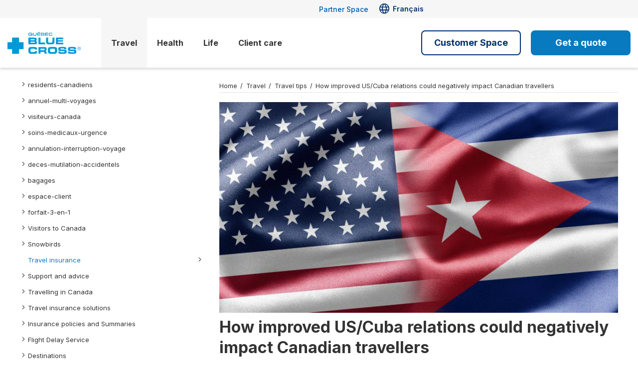

--- FILE ---
content_type: text/html;charset=UTF-8
request_url: https://qc.bluecross.ca/travel-insurance/travel-tips/614-how-improved-us-cuba-relations-could-negatively-impact-canadian-travellers
body_size: 6393
content:
<!DOCTYPE html>
<html lang="en">
<head>

        <!-- Didomi CMP -->
        <script type="text/javascript">window.gdprAppliesGlobally=false;(function(){function n(e){if(!window.frames[e]){if(document.body&&document.body.firstChild){var t=document.body;var r=document.createElement("iframe");r.style.display="none";r.name=e;r.title=e;t.insertBefore(r,t.firstChild)}else{setTimeout(function(){n(e)},5)}}}function e(r,i,o,c,s){function e(e,t,r,n){if(typeof r!=="function"){return}if(!window[i]){window[i]=[]}var a=false;if(s){a=s(e,n,r)}if(!a){window[i].push({command:e,version:t,callback:r,parameter:n})}}e.stub=true;e.stubVersion=2;function t(n){if(!window[r]||window[r].stub!==true){return}if(!n.data){return}var a=typeof n.data==="string";var e;try{e=a?JSON.parse(n.data):n.data}catch(t){return}if(e[o]){var i=e[o];window[r](i.command,i.version,function(e,t){var r={};r[c]={returnValue:e,success:t,callId:i.callId};n.source.postMessage(a?JSON.stringify(r):r,"*")},i.parameter)}}if(typeof window[r]!=="function"){window[r]=e;if(window.addEventListener){window.addEventListener("message",t,false)}else{window.attachEvent("onmessage",t)}}}e("__tcfapi","__tcfapiBuffer","__tcfapiCall","__tcfapiReturn");n("__tcfapiLocator");(function(e,t){var r=document.createElement("link");r.rel="preconnect";r.as="script";var n=document.createElement("link");n.rel="dns-prefetch";n.as="script";var a=document.createElement("link");a.rel="preload";a.as="script";var i=document.createElement("script");i.id="spcloader";i.type="text/javascript";i["async"]=true;i.charset="utf-8";var o="https://sdk.privacy-center.org/"+e+"/loader.js?target_type=notice&target="+t;r.href="https://sdk.privacy-center.org/";n.href="https://sdk.privacy-center.org/";a.href=o;i.src=o;var c=document.getElementsByTagName("script")[0];c.parentNode.insertBefore(r,c);c.parentNode.insertBefore(n,c);c.parentNode.insertBefore(a,c);c.parentNode.insertBefore(i,c)})("1580d241-d244-4274-981d-a7f26466701e","pq2gDV6b")})();</script>
        <script type="text/javascript">
            window.didomiConfig = {
                languages: {
                    enabled: ['en'], // List of languages that visitors can use (must be a subset of the languages that we support)
                    default: 'en' // Default language to use if the visitor uses a language that is not enabled
                }
            };
        </script>

    
    <title>How improved US/Cuba relations could negatively impact Canadian travellers - Croix Bleue</title>
        <meta name="og:title" content="How improved US/Cuba relations could negatively impact Canadian travellers - Croix Bleue"/>

    <meta name="viewport" content="width=device-width, initial-scale=1.0">

    <link rel="shortcut icon" href="/.resources/croixbleue-lm/webresources/favicon.png" type="image/png"> 

    <meta http-equiv="content-type" content="text/html; charset=UTF-8; application/pdf">
    <!-- Insertion des styles definis dans themes Magnolia -->
        <link rel="stylesheet" href="/.resources/croixbleue-lm/webresources/index~2025-12-16-15-02-20-957~cache.css" media="all" />

    <!-- Material Icons -->
    <link rel="stylesheet" href="https://fonts.googleapis.com/css2?family=Material+Symbols+Rounded:opsz,wght,FILL,GRAD@20..48,100..700,0..1,-50..200" />

    <!-- Google Analytics  -->

        <!-- DataLayer -->
        <script>
            window.dataLayer = window.dataLayer || [];
            dataLayer = [{
                'pageName': '615-les-consequences-possibles-de-l-amelioration-des-relations-entre-les-etats-unis-et-cuba-pour-les-voyageurs-canadiens',
                'contentGroup': 'travel_tips', 
                'productType': 'travel', 
                'pageLanguage': 'en',
                'province': 'qc'
            }];

            // send event to Google Tag Manager
            function sendGAEvent(event, name, type, position) {
                dataLayer.push({
                    'event': event,
                    'eventName': name,
                    'eventType': type,
                    'eventPosition': position
                });
            }
        </script>
        <!-- End DataLayer -->

        <!-- Google Tag Manager --> 
        <script>(function(w,d,s,l,i){w[l]=w[l]||[];w[l].push({'gtm.start': new Date().getTime(),event:'gtm.js'});var f=d.getElementsByTagName(s)[0], j=d.createElement(s),dl=l!='dataLayer'?'&l='+l:'';j.async=true;j.src= 'https://www.googletagmanager.com/gtm.js?id='+i+dl;f.parentNode.insertBefore(j,f); })(window,document,'script','dataLayer','GTM-5RQWKXK');</script> 
        <!-- End Google Tag Manager -->
        
    
    <!-- IE Warning Script -->
    <script type='text/javascript'>
        window.addEventListener('DOMContentLoaded', function() {
            function isItIE() {
                user_agent = navigator.userAgent;
                var is_it_ie = user_agent.indexOf("MSIE ") > -1 || user_agent.indexOf("Trident/") > -1;
                return is_it_ie; 
            }
            if (isItIE()){
                console.log('It is Internet Explorer');
                var documentBody = document.body;
                documentBody.classList.add('ie');
                var ieWarningContainer = document.createElement('div');
                ieWarningContainer.setAttribute('id', 'ieWarning');
                
                    var ieWarningContent = '<p>Your browser is obsolete. Please use a more recent browser like Google Chrome, Mozilla Firefox or Microsoft Edge.</p>';
                
                ieWarningContainer.innerHTML = ieWarningContent;
                documentBody.insertBefore(ieWarningContainer, documentBody.childNodes[0]);
            }
        }); 
    </script>
    <!-- END IE Warning Script -->

        <link href="https://qc.bluecross.ca/travel-insurance/travel-tips/614-how-improved-us-cuba-relations-could-negatively-impact-canadian-travellers" rel="alternate" hreflang="en" />
        <link href="https://qc.croixbleue.ca/assurance-voyage/astuces-voyage/615-les-consequences-possibles-de-l-amelioration-des-relations-entre-les-etats-unis-et-cuba-pour-les-voyageurs-canadiens" rel="alternate" hreflang="fr" />
        <link href="https://on.bluecross.ca/travel-insurance/travel-tips/378-how-improved-us-cuba-relations-could-negatively-impact-canadian-travellers" rel="canonical">
    
        <!-- Userway Accessibility -->
        <script src="https://cdn.userway.org/widget.js" data-account="qRwGJdCKaE"></script>
    
    <style>body > div:first-child {display: block !important;}</style>

</head>
<body class="default-theme " id="top">
    <script>
        var contextPath = "";
        var siteName = "croixbleue";
        var lang = "en"
    </script>
        <!-- Google Tag Manager (noscript) -->
        <noscript><iframe src="https://www.googletagmanager.com/ns.html?id=GTM-5RQWKXK" height="0" width="0" style="display:none;visibility:hidden"></iframe></noscript>
        <!-- End Google Tag Manager (noscript) -->

    <div id="page-content-wrapper">
        <header>

<div id="main-header" class="main-header">
    <div class="header-wrapper">
        <div class="desktop-nav">
                <div class="secondary-menu-wrapper">
                    <div class="header-container">

                        <div class="accessibility-links">
                            <a href="#main-area" class="skip-link">Skip to main content</a>
                        </div>

<div class="second-menu">
            <ul>

                <li class=" link-emphasize ">
                    <a href="https://canassurance.my.site.com/partners/" target="_self">
                        Partner Space
                    </a>
                </li>

                <li class="  language-switcher">
                        <span class="material-symbols-rounded">
                        language
                        </span>
                    <a href="https://qc.croixbleue.ca/assurance-voyage/astuces-voyage/615-les-consequences-possibles-de-l-amelioration-des-relations-entre-les-etats-unis-et-cuba-pour-les-voyageurs-canadiens" target="_self">
                        Français
                    </a>
                </li>
        </ul>
</div>                    </div>
                </div>
            <div class="header-container">
                        <div class="header-logo">
                                <a href="https://qc.bluecross.ca" tabindex="-1">
                                <img src="/dam/jcr:8774ea59-e5a5-47c2-ad2e-7c8ae031a4cc/BlueCrossQC.svg" alt="Logo Quebec Blue Cross">
                                </a>
                        </div>
                <div class="navigation-wrapper">
                    <div class="desktop-nav">
<nav id="navigation">
        <ul class="accessible-nav">
                
                


                <li class="has-submenu active" aria-haspopup="true">
                    <div class="mobile">
                            <button class="first-level-button" aria-expanded="false" aria-controls="multiLinkFirstLlvl0">
                                Travel
                                <span class="material-symbols-rounded expand-icon-open mobile-only">
                                    expand_more
                                </span>
                                <span class="material-symbols-rounded expand-icon-close mobile-only">
                                    expand_less
                                </span>
                            </button>                                
                    </div>

                    <div class="mega-menu sub-menu-content">
                        <div class="header-container">
                                    <div class="menu-col featured">
                                        <div class="col-content">
                                                <div class="menu-col-title">
                                                    <span>Our products</span>
                                                </div>

                                            <ul>


                                                            <li class="second-level-component">












<div class="product-card-wrapper">
        <a href="/travel-insurance/canadian-residents" target="_self" class="product-card-link">

        <div class="product-card small   rounded-border with-bg-color">
            <div class="img"  >
                <img src="/dam/jcr:4d0a583d-5979-4d75-aa50-6d5c488f20c1/residents-square-64.png" alt="single trip">
            </div>

            <div class="content">
                    <span class="title">Insurance for canadian residents</span>
                    <div class="desc">
                        <p>Customizable coverage for canadian travelers</p>

                    </div>

            </div>

                <div class="link-arrow">
                    <span class="material-symbols-rounded">
                        chevron_right
                    </span>
                </div>
        </div>
        </a>
</div>

    














<div class="product-card-wrapper">
        <a href="/travel-insurance/visitors-canada" target="_self" class="product-card-link">

        <div class="product-card small   rounded-border with-bg-color">
            <div class="img"  >
                <img src="/dam/jcr:ff965c8e-346f-403c-b38c-419b35d112f2/visiteurs-square-64.png" alt="">
            </div>

            <div class="content">
                    <span class="title">Insurance for Visitors to Canada</span>
                    <div class="desc">
                        <p>Medical and dental emergency coverage</p>

                    </div>

            </div>

                <div class="link-arrow">
                    <span class="material-symbols-rounded">
                        chevron_right
                    </span>
                </div>
        </div>
        </a>
</div>

    


                                                            </li>



                                                            <li class="active second-level-item">
                                                                <a href="/travel-insurance" target="_self">View All Our Products</a>
                                                                <span class="material-symbols-rounded">
                                                                    chevron_right
                                                                </span>
                                                            </li>




                                            </ul>
                                        </div>
                                    </div>
                                    <div class="menu-col ">
                                        <div class="col-content">
                                                <div class="menu-col-title">
                                                    <span>Explore</span>
                                                </div>

                                            <ul>


                                                            <li class="active second-level-item">
                                                                <a href="/travel-insurance/travel-tips" target="_self">Travel tips</a>
                                                                <span class="material-symbols-rounded">
                                                                    chevron_right
                                                                </span>
                                                            </li>




                                                            <li class=" second-level-item">
                                                                <a href="/frequently-asked-questions" target="_self">Frequently asked questions</a>
                                                                <span class="material-symbols-rounded">
                                                                    chevron_right
                                                                </span>
                                                            </li>




                                                            <li class=" second-level-item">
                                                                <a href="/travel-insurance/snowbirds" target="_self">Insurance for Snowbirds</a>
                                                                <span class="material-symbols-rounded">
                                                                    chevron_right
                                                                </span>
                                                            </li>




                                            </ul>
                                        </div>
                                    </div>
                                    <div class="menu-col ">
                                        <div class="col-content">
                                                <div class="menu-col-title">
                                                    <span>Existing client?</span>
                                                </div>

                                            <ul>


                                                            <li class=" second-level-item">
                                                                <a href="/travel-insurance/travel-assistance" target="_self">Blue Cross Travel Assistance</a>
                                                                <span class="material-symbols-rounded">
                                                                    chevron_right
                                                                </span>
                                                            </li>




                                                            <li class=" second-level-item">
                                                                <a href="/travel-insurance/claims" target="_self">File a claim</a>
                                                                <span class="material-symbols-rounded">
                                                                    chevron_right
                                                                </span>
                                                            </li>




                                                            <li class=" second-level-item">
                                                                <a href="/travel-insurance/flight-delay-service" target="_self">Flight Delay Service</a>
                                                                <span class="material-symbols-rounded">
                                                                    chevron_right
                                                                </span>
                                                            </li>




                                                            <li class=" second-level-item">
                                                                <a href="https://travelquote.qc.bluecross.ca/contract-renewal" target="_blank">Renew my Multi-Trip Annual Insurance</a>
                                                                <span class="material-symbols-rounded">
                                                                    chevron_right
                                                                </span>
                                                            </li>




                                                            <li class=" second-level-item">
                                                                <a href="/travel-insurance/customer-space" target="_self">Customer Space</a>
                                                                <span class="material-symbols-rounded">
                                                                    chevron_right
                                                                </span>
                                                            </li>




                                            </ul>
                                        </div>
                                    </div>
                        </div>
                    </div>
                    
                </li>
                
                


                <li class="has-submenu " aria-haspopup="true">
                    <div class="mobile">
                            <button class="first-level-button" aria-expanded="false" aria-controls="multiLinkFirstLlvl1">
                                Health
                                <span class="material-symbols-rounded expand-icon-open mobile-only">
                                    expand_more
                                </span>
                                <span class="material-symbols-rounded expand-icon-close mobile-only">
                                    expand_less
                                </span>
                            </button>                                
                    </div>

                    <div class="mega-menu sub-menu-content">
                        <div class="header-container">
                                    <div class="menu-col ">
                                        <div class="col-content">
                                                <div class="menu-col-title">
                                                    <span>Explore</span>
                                                </div>

                                            <ul>


                                                            <li class=" second-level-item">
                                                                <a href="/health-insurance" target="_self">Coverages overview</a>
                                                                <span class="material-symbols-rounded">
                                                                    chevron_right
                                                                </span>
                                                            </li>




                                                            <li class=" second-level-item">
                                                                <a href="/health-insurance/telemedicine" target="_self">Virtual health care</a>
                                                                <span class="material-symbols-rounded">
                                                                    chevron_right
                                                                </span>
                                                            </li>




                                                            <li class=" second-level-item">
                                                                <a href="/health-insurance/health-tips" target="_self">Health tips</a>
                                                                <span class="material-symbols-rounded">
                                                                    chevron_right
                                                                </span>
                                                            </li>




                                                            <li class=" second-level-item">
                                                                <a href="/health-insurance/assistance-program" target="_self">Assistance Program</a>
                                                                <span class="material-symbols-rounded">
                                                                    chevron_right
                                                                </span>
                                                            </li>




                                            </ul>
                                        </div>
                                    </div>
                                    <div class="menu-col ">
                                        <div class="col-content">
                                                <div class="menu-col-title">
                                                    <span>Existing client?</span>
                                                </div>

                                            <ul>


                                                            <li class=" second-level-item">
                                                                <a href="/client-care/previous-member-services" target="_self">File a claim</a>
                                                                <span class="material-symbols-rounded">
                                                                    chevron_right
                                                                </span>
                                                            </li>




                                                            <li class=" second-level-item">
                                                                <a href="/client-care/member-services/policy-tools" target="_self">Change request</a>
                                                                <span class="material-symbols-rounded">
                                                                    chevron_right
                                                                </span>
                                                            </li>




                                            </ul>
                                        </div>
                                    </div>
                        </div>
                    </div>
                    
                </li>
                
                


                <li class=" " aria-haspopup="true">
                    <div class="mobile">
                            <a href="/life-insurance" target="_self" class="first-level-link">
                                Life
                            </a>
                    </div>

                    <div class="mega-menu sub-menu-content">
                        <div class="header-container">
                        </div>
                    </div>
                    
                </li>
                
                


                <li class="has-submenu " aria-haspopup="true">
                    <div class="mobile">
                            <button class="first-level-button" aria-expanded="false" aria-controls="multiLinkFirstLlvl3">
                                Client care
                                <span class="material-symbols-rounded expand-icon-open mobile-only">
                                    expand_more
                                </span>
                                <span class="material-symbols-rounded expand-icon-close mobile-only">
                                    expand_less
                                </span>
                            </button>                                
                    </div>

                    <div class="mega-menu sub-menu-content">
                        <div class="header-container">
                                    <div class="menu-col ">
                                        <div class="col-content">
                                                <div class="menu-col-title">
                                                    <span>Travel</span>
                                                </div>

                                            <ul>


                                                            <li class=" second-level-item">
                                                                <a href="/travel-insurance/travel-assistance" target="_self">Travel assistance</a>
                                                                <span class="material-symbols-rounded">
                                                                    chevron_right
                                                                </span>
                                                            </li>




                                                            <li class=" second-level-item">
                                                                <a href="https://travelquote.qc.bluecross.ca/contract-renewal" target="_blank">Renew my Annual insurance</a>
                                                                <span class="material-symbols-rounded">
                                                                    chevron_right
                                                                </span>
                                                            </li>




                                                            <li class=" second-level-item">
                                                                <a href="/travel-insurance/claims" target="_self">File a claim</a>
                                                                <span class="material-symbols-rounded">
                                                                    chevron_right
                                                                </span>
                                                            </li>




                                                            <li class=" second-level-item">
                                                                <a href="/travel-insurance/customer-space" target="_self">Customer Space</a>
                                                                <span class="material-symbols-rounded">
                                                                    chevron_right
                                                                </span>
                                                            </li>




                                            </ul>
                                        </div>
                                    </div>
                                    <div class="menu-col ">
                                        <div class="col-content">
                                                <div class="menu-col-title">
                                                    <span>Health</span>
                                                </div>

                                            <ul>


                                                            <li class=" second-level-item">
                                                                <a href="/client-care/previous-member-services" target="_self">File a claim</a>
                                                                <span class="material-symbols-rounded">
                                                                    chevron_right
                                                                </span>
                                                            </li>




                                                            <li class=" second-level-item">
                                                                <a href="/client-care/member-services/policy-tools" target="_self">Change request</a>
                                                                <span class="material-symbols-rounded">
                                                                    chevron_right
                                                                </span>
                                                            </li>




                                            </ul>
                                        </div>
                                    </div>
                                    <div class="menu-col ">
                                        <div class="col-content">
                                                <div class="menu-col-title">
                                                    <span>Contact us</span>
                                                </div>

                                            <ul>


                                                            <li class=" second-level-item">
                                                                <a href="/contact-us" target="_self">Phone numbers</a>
                                                                <span class="material-symbols-rounded">
                                                                    chevron_right
                                                                </span>
                                                            </li>




                                                            <li class=" second-level-item">
                                                                <a href="/depot" target="_self">Filing of documents</a>
                                                                <span class="material-symbols-rounded">
                                                                    chevron_right
                                                                </span>
                                                            </li>




                                            </ul>
                                        </div>
                                    </div>
                                    <div class="menu-col ">
                                        <div class="col-content">
                                                <div class="menu-col-title">
                                                    <span>Quick links</span>
                                                </div>

                                            <ul>


                                                            <li class=" second-level-item">
                                                                <a href="/client-care" target="_self">Compliments and complaints</a>
                                                                <span class="material-symbols-rounded">
                                                                    chevron_right
                                                                </span>
                                                            </li>




                                                            <li class=" second-level-item">
                                                                <a href="/travel-insurance/insurance-policies-and-summaries/products-summaries" target="_self">Products summaries</a>
                                                                <span class="material-symbols-rounded">
                                                                    chevron_right
                                                                </span>
                                                            </li>




                                                            <li class=" second-level-item">
                                                                <a href="/travel-insurance/insurance-policies-and-summaries/insurance-policies" target="_self">Insurance policies</a>
                                                                <span class="material-symbols-rounded">
                                                                    chevron_right
                                                                </span>
                                                            </li>




                                            </ul>
                                        </div>
                                    </div>
                        </div>
                    </div>
                    
                </li>
        </ul>
</nav>                    </div>
                </div>


<div class="menu-extras">
    <div class="search-and-phone">
    </div>
        <div class="cta-menu2 cta-menu2-desktop">
            <div class="cta-menu2-shadow">
                <button class="cta-menu2-btn">
                    Customer Space <span class="arrow-down">▼</span> <span class="arrow-up">▲</span>
                </button>
                <div class="cta-menu2-dropdown">
                        <ul>


                                <li class="">
                                    <a href="https://mytrip.bluecross.ca/redirect-login" target="_self" >Login</a>
                                </li>


                                <li class="">
                                    <a href="https://mytrip.bluecross.ca/login" target="_self" >Create an account</a>
                                </li>
                        </ul>
                </div>
            </div>
        </div>
        <div class="cta-menu cta-menu-desktop">
            <div class="cta-menu-shadow">
                <button class="cta-menu-btn">
                    Get a quote <span class="arrow-down">▼</span> <span class="arrow-up">▲</span>
                </button>
                <div class="cta-menu-dropdown">
                        <ul>


                                <li class="">
                                    <a href="https://travelquote.qc.bluecross.ca/" target="_self" >Travel Insurance</a>
                                </li>


                                <li class="">
                                    <a href="https://apply.bluecrosshealth.ca/elements/quotes/new/module-selection?lang=en&amp;salesRegion=Quebec" target="_self" >Health Insurance</a>
                                </li>


                                <li class="">
                                    <a href="https://life.bluecross.ca/life/life/intent?utm_source=quebec_blue_cross&amp;utm_medium=direct_link&amp;utm_campaign=life_insurance_landing_page&amp;utm_content=english" target="_self" >Life Insurance</a>
                                </li>
                        </ul>
                </div>
            </div>
        </div>
</div>            </div>
            
        </div>
<div class="mobile-nav">
    <div class="mobile-header">
                <div class="mobile-logo">
                        <a href="https://qc.bluecross.ca" tabindex="-1">
                        <img src="/dam/jcr:8774ea59-e5a5-47c2-ad2e-7c8ae031a4cc/BlueCrossQC.svg" alt="">
                        </a>
                </div>
        <div class="mobile-header-buttons">


                <a class="menu-toggle" id="mobile-menu-open" role="button">
                    <span class="material-symbols-rounded">
                        menu
                    </span>
                </a>
        </div>
    </div>

    <div class="mobile-panel" id="mobile-panel">
        <div class="mobile-panel-inner">
            <div class="mobile-panel-top">
                <ul>
                            <li class="language-switcher">
                                <a href="https://qc.croixbleue.ca/assurance-voyage/astuces-voyage/615-les-consequences-possibles-de-l-amelioration-des-relations-entre-les-etats-unis-et-cuba-pour-les-voyageurs-canadiens" target="_self">
                                    <span class="material-symbols-rounded">
                                    language
                                    </span>
                                    Français
                                </a>
                            </li>
                </ul>
                <a class="mobile-menu-close" id="mobile-menu-close" aria-label="Close Menu" role="button">
                    <span class="material-symbols-rounded">
                    close
                    </span>
                </a>
            </div>

            
            <nav id="mobile-navigation">
            </nav>
                <div class="cta-menu2 cta-menu2-desktop">
                    <div class="cta-menu2-shadow">
                        <button class="cta-menu2-btn">
                            Customer Space <span class="arrow-down">▼</span> <span class="arrow-up">▲</span>
                        </button>
                        <div class="cta-menu2-dropdown">
                                <ul>
        
        
                                        <li class="">
                                            <a href="https://mytrip.bluecross.ca/redirect-login" target="_self" >Login</a>
                                        </li>
        
        
                                        <li class="">
                                            <a href="https://mytrip.bluecross.ca/login" target="_self" >Create an account</a>
                                        </li>
                                </ul>
                        </div>
                    </div>
                </div>

                <div class="cta-menu-wrapper">
                    <div class="cta-menu">
                        <div class="cta-menu-shadow">
                            <button class="cta-menu-btn">
                                Get a quote <span class="arrow-down">▼</span> <span class="arrow-up">▲</span>
                            </button>
                            <div class="cta-menu-dropdown">
                                    <ul>


                                            <li class="">
                                                <a href="https://travelquote.qc.bluecross.ca/" target="_self">Travel Insurance</a>
                                            </li>


                                            <li class="">
                                                <a href="https://apply.bluecrosshealth.ca/elements/quotes/new/module-selection?lang=en&amp;salesRegion=Quebec" target="_self">Health Insurance</a>
                                            </li>


                                            <li class="">
                                                <a href="https://life.bluecross.ca/life/life/intent?utm_source=quebec_blue_cross&amp;utm_medium=direct_link&amp;utm_campaign=life_insurance_landing_page&amp;utm_content=english" target="_self">Life Insurance</a>
                                            </li>
                                    </ul>
                            </div>
                        </div>
                    </div>
                </div>


                <div class="second-menu">
                    <ul>
                                <li class=" link-emphasize">
                                    <a href="https://canassurance.my.site.com/partners/" target="_self">Partner Space</a>
                                    <span class="material-symbols-rounded">
                                        chevron_right
                                    </span>
                                </li>
                    </ul>
                </div>
        </div>
    </div>
</div>
    </div>    
</div>
        </header>

        
        <div class="page-content">
                <div>

<div class="content-area content-page content-page-with-sidebar">
    <div class="container">
        <div class="content-section ">
            <div class="column-container">
                <div class="wrapper">
                    <div class="flex-container px-0 page">
                        <div class="flex-item flex-4 sidebar">


    <aside class="menu-sidebar">
        <ul>
                
                        <li style="background-image: url(/dam/jcr:3d9e9277-b184-401e-977e-7564f52dc56c/arrow2-right.png);"><a href="/travel-insurance/canadian-residents">residents-canadiens</a></li>
                
                        <li style="background-image: url(/dam/jcr:3d9e9277-b184-401e-977e-7564f52dc56c/arrow2-right.png);"><a href="/travel-insurance/multi-trip-annual">annuel-multi-voyages</a></li>
                
                        <li style="background-image: url(/dam/jcr:3d9e9277-b184-401e-977e-7564f52dc56c/arrow2-right.png);"><a href="/travel-insurance/visitors-canada">visiteurs-canada</a></li>
                
                        <li style="background-image: url(/dam/jcr:3d9e9277-b184-401e-977e-7564f52dc56c/arrow2-right.png);"><a href="/travel-insurance/emergency-medical-care">soins-medicaux-urgence</a></li>
                
                        <li style="background-image: url(/dam/jcr:3d9e9277-b184-401e-977e-7564f52dc56c/arrow2-right.png);"><a href="/travel-insurance/trip-cancellation-interruption">annulation-interruption-voyage</a></li>
                
                        <li style="background-image: url(/dam/jcr:3d9e9277-b184-401e-977e-7564f52dc56c/arrow2-right.png);"><a href="/travel-insurance/accidental-death-dismemberment">deces-mutilation-accidentels</a></li>
                
                        <li style="background-image: url(/dam/jcr:3d9e9277-b184-401e-977e-7564f52dc56c/arrow2-right.png);"><a href="/travel-insurance/baggage">bagages</a></li>
                
                        <li style="background-image: url(/dam/jcr:3d9e9277-b184-401e-977e-7564f52dc56c/arrow2-right.png);"><a href="/travel-insurance/customer-space">espace-client</a></li>
                
                        <li style="background-image: url(/dam/jcr:3d9e9277-b184-401e-977e-7564f52dc56c/arrow2-right.png);"><a href="/travel-insurance/3-in-1-package">forfait-3-en-1</a></li>
                
                        <li style="background-image: url(/dam/jcr:3d9e9277-b184-401e-977e-7564f52dc56c/arrow2-right.png);"><a href="/travel-insurance/visitors-to-canada">Visitors to Canada</a></li>
                
                        <li style="background-image: url(/dam/jcr:3d9e9277-b184-401e-977e-7564f52dc56c/arrow2-right.png);"><a href="/travel-insurance/snowbirds">Snowbirds</a></li>
                
                        <li class="active" style="background-image: url(/dam/jcr:3d9e9277-b184-401e-977e-7564f52dc56c/arrow2-right.png);"><a href="/travel-insurance/tips">Travel insurance</a>        <ul>
        </ul>
</li>
                
                        <li style="background-image: url(/dam/jcr:3d9e9277-b184-401e-977e-7564f52dc56c/arrow2-right.png);"><a href="/travel-insurance/travel-advisory">Support and advice</a></li>
                
                        <li style="background-image: url(/dam/jcr:3d9e9277-b184-401e-977e-7564f52dc56c/arrow2-right.png);"><a href="/travel-insurance/travelling-in-canada">Travelling in Canada</a></li>
                
                        <li style="background-image: url(/dam/jcr:3d9e9277-b184-401e-977e-7564f52dc56c/arrow2-right.png);"><a href="/travel-insurance/travel-insurance-solutions">Travel insurance solutions</a></li>
                
                        <li style="background-image: url(/dam/jcr:3d9e9277-b184-401e-977e-7564f52dc56c/arrow2-right.png);"><a href="/travel-insurance/insurance-policies-and-summaries">Insurance policies and Summaries</a></li>
                
                
                        <li style="background-image: url(/dam/jcr:3d9e9277-b184-401e-977e-7564f52dc56c/arrow2-right.png);"><a href="/travel-insurance/flight-delay-service">Flight Delay Service</a></li>
                
                        <li style="background-image: url(/dam/jcr:3d9e9277-b184-401e-977e-7564f52dc56c/arrow2-right.png);"><a href="/travel-insurance/travel-destinations">Destinations</a></li>
                
                        <li class="active" style="background-image: url(/dam/jcr:3d9e9277-b184-401e-977e-7564f52dc56c/arrow2-right.png);"><a href="/travel-insurance/travel-tips">Travel tips</a>        <ul>
                
                
                
                
                
                
                
                
                
                
                
                
                
                
                
                
                
                
                
                
                
                
                
                
                
                
                
                
                
                
                
                
                
                
                
                
                
                
                
                
                
                
                
                
                
                
                
                
                
                
                
                
                
                
                
                
                
                
                
                
                
                
                
                
                
                
                
                
                
                
                
                
                
                
                
                
                
                
                
                
                
                
                
                
                
                
                
                
                
                
                
                
                
                
                
                
                
                
                
                
                
                
                
                
                
                
                
                
                
                
                
                
                
                
                
                
                
                
                
                
                
                
                
                
                
                
                
                
                
                
                
                
                
                
                
                
                
                
                
                
                
                
                
                
                
                
                
                
                
                
                
                
                
                
                
                
                
                
                
                
                
                
                
                
                
                
                
                
                
                
                
                
                
                
                
                
        </ul>
</li>
                
                        <li style="background-image: url(/dam/jcr:3d9e9277-b184-401e-977e-7564f52dc56c/arrow2-right.png);"><a href="/travel-insurance/travel-insurance-101">Travel insurance 101</a></li>
                
                        <li style="background-image: url(/dam/jcr:3d9e9277-b184-401e-977e-7564f52dc56c/arrow2-right.png);"><a href="/travel-insurance/annual-renewal">Annual Renewal</a></li>
                
                        <li style="background-image: url(/dam/jcr:3d9e9277-b184-401e-977e-7564f52dc56c/arrow2-right.png);"><a href="/travel-insurance/travel-assistance">Travel assistance</a></li>
                
                        <li style="background-image: url(/dam/jcr:3d9e9277-b184-401e-977e-7564f52dc56c/arrow2-right.png);"><a href="/travel-insurance/claims">Claims</a></li>
                
                        <li style="background-image: url(/dam/jcr:3d9e9277-b184-401e-977e-7564f52dc56c/arrow2-right.png);"><a href="/travel-insurance/travel-assistance-services">Travel assistance services</a></li>
                
        </ul>
    </aside>




<div class="text-block  m-5-y checklist-style">

        <div class="rich_text">
            <p style="text-align:center"><strong><span style="font-size:22px">Why travellers prefer Blue Cross&nbsp;</span></strong></p>

<ul>
	<li>Canada&#39;s #1 travel insurance brand and recognized worldwide</li>
	<li>Over 80&nbsp;years of expertise in insurance</li>
	<li>$5 million travel insurance coverage, with or without deductible</li>
	<li>Flexible and affordable travel insurance solutions</li>
	<li>Free quote available online</li>
	<li>Travel assistance available 24/7 for any emergency, anywhere you travel</li>
</ul>

        </div>
</div>                        </div>
                        <div class="flex-item flex-8">
                                <main id="main-area" class="blog-article">
<section class="breadcrumb">
    <ul>
            <li><a href="/">Home</a></li>
                    
                        <li><a href="/travel-insurance">Travel</a></li>
                    
                        <li><a href="/travel-insurance/travel-tips">Travel tips</a></li>
                    
                        <li><a href="/travel-insurance/travel-tips/614-how-improved-us-cuba-relations-could-negatively-impact-canadian-travellers">How improved US/Cuba relations could negatively impact Canadian travellers</a></li>
    </ul>
</section>


<article class="article-header">
        <div class="article-image">
                <img class="component-img" src="/dam/jcr:66acadb8-b370-4a71-9b36-4d557f1ae913/48335135.jpg" alt=""/>
        </div>
    <header>
            <h1>How improved US/Cuba relations could negatively impact Canadian travellers</h1>
            <p class="article-date">
                    <span class="publish-date">Published on: December 1, 2015</span>
            </p>
    </header>
</article><!-- AddToAny BEGIN -->
<div class="a2a_kit a2a_kit_size_32 a2a_default_style container">
    <a class="a2a_button_twitter"></a>
    <a class="a2a_button_facebook"></a>
<a class="a2a_dd" href="https://www.addtoany.com/share"></a>
</div>
<script async src="https://static.addtoany.com/menu/page.js"></script>
<!-- AddToAny END -->



<div class="text-block  p-3-a ">

        <div class="rich_text">
            <p>The days of Cuba being one of the most popular and affordable tourist destinations for Canadians are about to come to an end. The news that the United States and Cuba have re-established diplomatic ties signals an end of a golden age for Canadian travellers.</p>

<p>For decades, Canadians travelled to Cuba during the winter to get away from the cold weather. It's estimated that approximately one million Canadians travel to Cuba each year, and they poured approximately $748&nbsp;million into the Cuban tourism industry in 2012, according to Statistics Canada. It became a preferred destination because it was affordable, it has great beaches and many accommodation options and the flight is relatively short.</p>
<p>While there is no doubt that the progress in US/Cuba relations will have an impact on Canadian tourism, many experts believe that the travel experience to Cuba will not change too much until the travel restrictions are officially lifted. However, when they are lifted, expect the floodgates to open and potentially create negative effects. Currently, permission to travel to Cuba is limited and granted only for family visits, professional research, humanitarian projects and other specific travel purposes.</p>
<p>"When full normalization occurs, when American tourists can travel to Cuba, there's going to be a tsunami of curiosity tourism," says Arch Ritter, an economics professor at Carleton University, in the <a href="http://www.huffingtonpost.ca/2014/12/18/us-cuba-deal-canada-tourism_n_6344272.html" target="_blank" rel="nofollow">Huffington Post</a>. He adds that it &ldquo;probably will push up the costs of tourism substantially, and Canadian tourists may be squeezed.&rdquo;</p>
<h3>Impact on Canadian tourists</h3>
<p>There are four key causes for concern for Canadians who frequently travel to Cuba, including:</p>
<ol class="numblock-3">
<li><strong>Increased vacation costs:</strong> While travel experts don&rsquo;t anticipate the cost of trips to Cuba to increase this year, they expect it to spike in the coming years as travel restrictions are lifted. You can also expect fewer travel deals, and you may get less value for your dollar when booking flights and accommodations.</li>
<li><strong>Increased demand:</strong> There is no doubt that millions of Americans will be eager to travel to Cuba, and they will likely flock to the country by the thousands. The increased demand will likely have an impact on cost and make it more difficult to book vacations, especially at more popular resorts and hotels.</li>
<li><strong>Overcrowding:</strong> With the increased demand, expect resorts and tourist attractions to be overcrowded.</li>
<li><strong>Degraded cultural experience:</strong> Perhaps the biggest potential negative impact the discussions between the US and Cuba will have is the erosion of the authentic Cuban cultural experience.</li>
</ol>
<p>The influx of American tourists and the increased demand are very likely to change the country. Expect more resorts to be built in the coming years to accommodate the new demand, and expect American companies to affect and potentially Americanize Cuban cities.</p>
        </div>
</div>                                </main>


                                <script>
                                    var travelInsuranceLink = "/travel-insurance";        
                                </script>
                        </div>
                    </div>
                </div>
            </div>
        </div>
    </div>
</div></div>
        </div>

        <footer>


    <div class="footer-top-bg">
        <div class="container">
            <div class="column-container">
                <div class="links-columns">
                    <div class="flex-container ">
                            <div class="flex-item flex-3">


<a href="/travel-insurance" target="_self">Travel</a>
    <ul>
            <li><a href="/travel-insurance/travel-insurance-solutions" target="_self">Travel insurance solutions</a></li>
            <li><a href="/travel-insurance/emergency-medical-care" target="_self">Emergency Medical Care</a></li>
            <li><a href="/travel-insurance/trip-cancellation-interruption" target="_self">Trip Cancellation and Interruption</a></li>
            <li><a href="/travel-insurance/accidental-death-dismemberment" target="_self">Accidental Death or Dismemberment</a></li>
            <li><a href="/travel-insurance/baggage" target="_self">Baggage</a></li>
            <li><a href="/travel-insurance/tips" target="_self">Advice</a></li>
            <li><a href="/travel-insurance/travelling-in-canada" target="_self">Travelling in Canada</a></li>
            <li><a href="/travel-insurance/travel-destinations" target="_self">Travel destinations</a></li>
            <li><a href="/travel-insurance/insurance-policies-and-summaries/insurance-policies" target="_self">Insurance policies</a></li>
            <li><a href="/travel-insurance/insurance-policies-and-summaries/products-summaries" target="_self">Products summaries</a></li>
    </ul>


<a href="/health-insurance" target="_self">Health</a>
    <ul>
            <li><a href="https://www.bluecrosshealth.ca/qc?province=qc&amp;language=en" target="_self">Health insurance quote</a></li>
            <li><a href="/life-insurance" target="_self">Life insurance</a></li>
            <li><a href="/health-insurance/assistance-program" target="_self">Assistance Program</a></li>
    </ul>

                            </div>
                            <div class="flex-item flex-3">


<a href="/partner-guide" target="_self">Partner</a>
    <ul>
            <li><a href="/partnerships-travel-expertise" target="_self">Become a Québec Blue Cross partner today</a></li>
            <li><a href="/partner-resources" target="_self">Insurance broker/Travel agent</a></li>
            <li><a href="/advisor-resources" target="_self">Advisor resources</a></li>
            <li><a href="https://canassurance.my.site.com/partners/" target="_self">Partner space</a></li>
    </ul>

                            </div>
                            <div class="flex-item flex-3">


<a href="/client-care" target="_self">Client care</a>
    <ul>
            <li><a href="/client-care#travel-insurance-client-care" target="_self">Travel insurance</a></li>
            <li><a href="/client-care#health-insurance-client-care" target="_self">Health insurance</a></li>
            <li><a href="/frequently-asked-questions" target="_self">FAQ</a></li>
            <li><a href="/health-insurance/assistance-program" target="_self">Member programs</a></li>
            <li><a href="/client-care#compliments-complaints" target="_self">Compliments and Complaints</a></li>
            <li><a href="/travel-insurance/travel-tips" target="_self">Travel tips</a></li>
            <li><a href="/travel-insurance/travel-insurance-101" target="_self">Travel insurance 101</a></li>
            <li><a href="/health-insurance/health-tips" target="_self">Health tips</a></li>
            <li><a href="link not found" target="_self">Health insurance 101</a></li>
            <li><a href="/depot" target="_self">Filing of documents</a></li>
            <li><a href="/client-care/disclosure-of-wrongdoing" target="_self">Disclosure of wrongdoing</a></li>
    </ul>

                            </div>
                            <div class="flex-item flex-3">


<a href="/about-us" target="_self">About us</a>
    <ul>
            <li><a href="/about-us/our-history" target="_self">Our history</a></li>
            <li><a href="/about-us/our-community-involvement" target="_self">Our community involvement</a></li>
            <li><a href="/careers" target="_self">Careers</a></li>
            <li><a href="/about-us/make-a-wish-foundation" target="_self">Make-A-Wish Foundation</a></li>
            <li><a href="/contact-us" target="_self">Contact us</a></li>
            <li><a href="/about-us/the-members-of-the-board-of-directors" target="_self">Members of the board</a></li>
            <li><a href="/about-us/publications" target="_self">Publications</a></li>
            <li><a href="/sitemap" target="_self">Sitemap</a></li>
            <li><a href="/archived-articles" target="_self">Archives</a></li>
    </ul>

                                        <div class="social-media-links">
                                                <span class="social-media-links-column-title">Follow Us</span>
                                                <ul>
                                                                <li>
                                                                    <a href="https://www.facebook.com/CroixBleueQuebec" target="_blank" title="Facebook">
                                                                            <img class="copyright-image" src="/dam/jcr:c4ca56a1-a203-41a5-b593-38d95b3752a6/facebook.svg" alt=""/>
                                                                    </a>
                                                                </li>
                                                                <li>
                                                                    <a href="https://www.linkedin.com/company/croix-bleue-du-quebec" target="_blank" title="LinkedIn">
                                                                            <img class="copyright-image" src="/dam/jcr:0c9e835b-45be-489c-812d-f814818db7cd/linkedin.svg" alt=""/>
                                                                    </a>
                                                                </li>
                                                                <li>
                                                                    <a href="https://www.instagram.com/croixbleueduquebec" target="_blank" title="Instagram">
                                                                            <img class="copyright-image" src="/dam/jcr:836638a8-5fbf-4de4-8309-1af81bbb4d41/instagram.svg" alt=""/>
                                                                    </a>
                                                                </li>
                                                                <li>
                                                                    <a href="https://www.youtube.com/user/AssuranceCroixBleue" target="_blank" title="Youtube">
                                                                            <img class="copyright-image" src="/dam/jcr:a968ffe2-ea9c-4ff3-a11d-c706ac797bcf/youtube.svg" alt=""/>
                                                                    </a>
                                                                </li>
                                                </ul>
                                        </div>
                            </div>
                    </div>
                </div>
            </div>
        </div>
    </div>
<div class="footer-bottom-bg">
    <div class="container">
        <div class="footer-address">
            Québec Blue Cross - 1981 McGill College Avenue, Suite 105, Montreal, Quebec  H3A 0H6
        </div>

            <div class="footer-privacy-links">
                <ul>

                        <li><a href="/privacy-policy" target="_self">Privacy policy</a></li>

                        <li><a href="javascript:Didomi.preferences.show()" target="_self">Consent choices</a></li>

                        <li><a href="/legal-terms-of-use" target="_self">Legal terms of use</a></li>

                        <li><a href="/security" target="_self">Security</a></li>
                </ul>
            </div>

            <div class="footer-copyright">
                <span>Copyright 2007-2025 Blue Cross®. All rights reserved. </span>
            </div>

        <div class="footer-richtext"></div>

                <div class="footer-logo">
                        <img class="copyright-image" src="/dam/jcr:4c8aaaed-db0c-466f-87b3-9dcf4c4a94ff/Bleu.svg" alt="Bleu"/>
                </div>
    </div>
</div>                        
        </footer>
        <!-- Insertion des JS definis dans themes Magnolia -->
            <script src="/.resources/croixbleue-lm/webresources/index~2025-12-16-15-02-20-957~cache.js"></script>
    </div>

</body>
</html>

--- FILE ---
content_type: application/javascript;charset=UTF-8
request_url: https://qc.bluecross.ca/.resources/croixbleue-lm/webresources/index~2025-12-16-15-02-20-957~cache.js
body_size: 63400
content:
/******/ (function() { // webpackBootstrap
/******/ 	var __webpack_modules__ = ({

/***/ "./light-modules/croixbleue-lm/src/js/accordeon.js":
/*!*********************************************************!*\
  !*** ./light-modules/croixbleue-lm/src/js/accordeon.js ***!
  \*********************************************************/
/***/ (function() {

let acc = document.getElementsByClassName("cb-accordion-button");

for (let i = 0; i < acc.length; i++) {
  acc[i].addEventListener("click", function() {
    let theTag = this.getAttribute('data-tag');
    for (y = 0; y < acc.length; y++) {
      let tag = acc[y].getAttribute('data-tag');
      if(theTag === tag){
        acc[y].classList.remove("active");
        acc[y].parentNode.classList.remove("active");
        let closepanel = acc[y].nextElementSibling;
        if (closepanel.style.maxHeight) {
          closepanel.style.maxHeight = null;
        }else{
          if(this === acc[y]){
            this.classList.add("active");
            this.parentNode.classList.add("active");
            let panel = this.nextElementSibling;
            panel.style.maxHeight = panel.scrollHeight + "px";
          }
        }
      }
    }
  });
}

/***/ }),

/***/ "./light-modules/croixbleue-lm/src/js/additionalmenu.js":
/*!**************************************************************!*\
  !*** ./light-modules/croixbleue-lm/src/js/additionalmenu.js ***!
  \**************************************************************/
/***/ (function() {

window.addEventListener("DOMContentLoaded", (event) => {
    var submenuItems = document.getElementsByClassName("link-list-item");
    var submenus = document.getElementsByClassName("additionalmenu");
    
    for (let index = 0; index < submenuItems.length; index++) {
        const submenuItem = submenuItems[index];
        if(submenuItem.classList.contains("active")){
            submenuItem.addEventListener("click", ()=>{
                for (let i = 0; i < submenus.length; i++) {
                    const submenu = submenus[i];
                    submenu.classList.toggle("mobileOpen")
                }
            })
        }
        
    }
    window.addEventListener('scroll', function() {
        for (let i = 0; i < submenus.length; i++) {
            const submenu = submenus[i];
            submenu.classList.remove("mobileOpen")
        }
    })
});



/***/ }),

/***/ "./light-modules/croixbleue-lm/src/js/banner.js":
/*!******************************************************!*\
  !*** ./light-modules/croixbleue-lm/src/js/banner.js ***!
  \******************************************************/
/***/ (function() {

/**
 * Banner Carousel Component
 * Handles multi-page banner functionality with progress bar and auto-rotation
 */

// Copy to clipboard functionality
function copyToClipboard(text) {
    try {
        // Create temporary input element
        var tempInput = document.createElement('input');
        tempInput.value = text.replace("'", "\\'");
        tempInput.style.position = 'absolute';
        tempInput.style.left = '-9999px';
        tempInput.style.opacity = '0';
        
        // Add to DOM, select, copy, and remove
        document.body.appendChild(tempInput);
        tempInput.select();
        tempInput.setSelectionRange(0, 99999);
        
        // Execute copy command
        var successful = document.execCommand('copy');
        document.body.removeChild(tempInput);
        
        if (!successful) {
            console.error('Copy command failed');
        }
    } catch (err) {
        console.error('Copy to clipboard failed: ', err);
    }
}

// Make function globally accessible
window.copyToClipboard = copyToClipboard;

// Close banner functionality
function closeBanner(bannerId = 'simple-banner') {
    const banner = document.getElementById(bannerId);
    
    if (banner) {
        // Hide the banner
        banner.style.display = 'none';
        
        // Reset CSS properties for layout
        document.documentElement.style.setProperty('--banner-height', '0px');
        
        // Stop any running intervals/timers for this specific banner
        if (BannerCarousel && BannerCarousel.instances.has(bannerId)) {
            BannerCarousel.stopAllProgressBars(bannerId);
            BannerCarousel.stopAutoRotate(bannerId);
        }
        
        // Save the close state to sessionStorage so it stays closed during the session
        try {
            sessionStorage.setItem(`bannerClosed_${bannerId}`, 'true');
        } catch (e) {
            console.warn('Could not save banner state:', e);
        }
    }
}

// Make function globally accessible
window.closeBanner = closeBanner;

// Function to check if a specific banner should be hidden
function shouldHideBanner(bannerId) {
    try {
        // Check banner-specific state first
        if (sessionStorage.getItem(`bannerClosed_${bannerId}`) === 'true') {
            return true;
        }
        
        // For backwards compatibility, check old global state for legacy banner ID
        if (bannerId === 'simple-banner' && sessionStorage.getItem('bannerClosed') === 'true') {
            // Migrate to new format
            sessionStorage.setItem(`bannerClosed_${bannerId}`, 'true');
            sessionStorage.removeItem('bannerClosed');
            return true;
        }
        
        return false;
    } catch (e) {
        console.warn('Could not check banner state:', e);
        return false;
    }
}

// Make function globally accessible
window.shouldHideBanner = shouldHideBanner;

// Banner carousel controller - now works with individual banner instances
const BannerCarousel = {
    instances: new Map(), // Store instances per banner
    
    init() {
        // Initialize all banners on the page
        const banners = document.querySelectorAll('.responsive-banner');
        banners.forEach(banner => {
            this.initBanner(banner);
        });
    },
    
    initBanner(bannerElement) {
        if (!bannerElement || !bannerElement.id) return;
        
        const bannerId = bannerElement.id;
        // Count pages from only one container to avoid double counting
        const pages = bannerElement.querySelectorAll('.banner-desktop-tablet-visibility-wrapper .banner-page');
        // Select navigation buttons from both desktop/tablet and mobile containers
        const prevBtns = bannerElement.querySelectorAll('.banner-nav-left');
        const nextBtns = bannerElement.querySelectorAll('.banner-nav-right');
        
        // Create instance for this specific banner
        const instance = {
            element: bannerElement,
            currentPage: 0,
            totalPages: pages.length,
            autoRotateInterval: null,
            fullWidthProgressInterval: null
        };
        
        this.instances.set(bannerId, instance);
        
        // Always set banner height and initialize timers (for both single and multiple pages)
        this.setBannerHeight(bannerId);
        this.initAllCountdownTimers(bannerId);
        
        if (instance.totalPages <= 1) {
            prevBtns.forEach(btn => btn.style.display = 'none');
            nextBtns.forEach(btn => btn.style.display = 'none');
            return;
        }
        
        this.updateDots(bannerId, 0);
        this.bindEvents(bannerId, prevBtns, nextBtns);
        this.startAutoRotation(bannerId);
    },
    
    bindEvents(bannerId, prevBtns, nextBtns) {
        // Bind events to all previous buttons (desktop/tablet and mobile)
        prevBtns.forEach(prevBtn => {
            if (prevBtn) {
                prevBtn.addEventListener('click', () => {
                    this.goToPage(bannerId, this.instances.get(bannerId).currentPage - 1, 'left');
                    this.resetAndRestartProgress(bannerId);
                });
            }
        });
        
        // Bind events to all next buttons (desktop/tablet and mobile)
        nextBtns.forEach(nextBtn => {
            if (nextBtn) {
                nextBtn.addEventListener('click', () => {
                    this.goToPage(bannerId, this.instances.get(bannerId).currentPage + 1, 'right');
                    this.resetAndRestartProgress(bannerId);
                });
            }
        });
    },
    
    startAutoRotation(bannerId) {
        const instance = this.instances.get(bannerId);
        if (!instance) return;
        
        // Only enable auto-rotation for info banners (not warning banners)
        const isWarningBanner = instance.element.classList.contains('warning-banner');
        
        if (window.autoRotateEnabled && instance.totalPages > 1 && !isWarningBanner) {
            this.startFullWidthProgressBar(bannerId, window.rotationIntervalSeconds * 1000);
        }
    },
    
    goToPage(bannerId, pageIndex, direction = 'right') {
        const instance = this.instances.get(bannerId);
        if (!instance) return;
        
        if (pageIndex < 0) {
            pageIndex = instance.totalPages - 1;
        } else if (pageIndex >= instance.totalPages) {
            pageIndex = 0;
        }
        
        // Don't animate if already on the same page
        if (pageIndex === instance.currentPage) return;
        
        // Handle pages in both desktop/tablet and mobile containers
        const desktopPages = instance.element.querySelectorAll('.banner-desktop-tablet-visibility-wrapper .banner-page');
        const mobilePages = instance.element.querySelectorAll('.banner-mobile-visibility-wrapper .banner-page');
        
        const currentPageIndex = instance.currentPage;
        
        // Remove all animation classes first
        desktopPages.forEach(page => {
            page.classList.remove('active', 'slide-out-left', 'slide-out-right', 'slide-in-from-right', 'slide-in-from-left');
        });
        mobilePages.forEach(page => {
            page.classList.remove('active', 'slide-out-left', 'slide-out-right', 'slide-in-from-right', 'slide-in-from-left');
        });
        
        // Apply carousel animation with staggered timing
        const animatePages = (pages) => {
            pages.forEach((page, index) => {
                if (index === currentPageIndex) {
                    // Current page slides out immediately
                    if (direction === 'right') {
                        page.classList.add('slide-out-left');
                    } else {
                        page.classList.add('slide-out-right');
                    }
                } else if (index === pageIndex) {
                    // New page slides in after a delay
                    setTimeout(() => {
                        if (direction === 'right') {
                            page.classList.add('slide-in-from-right');
                        } else {
                            page.classList.add('slide-in-from-left');
                        }
                    }, 150); // 150ms delay for staggered effect
                }
            });
        };
        
        // Apply to both desktop and mobile containers
        animatePages(desktopPages);
        animatePages(mobilePages);
        
        // After animation completes, clean up and set final state
        setTimeout(() => {
            desktopPages.forEach((page, index) => {
                page.classList.remove('active', 'slide-out-left', 'slide-out-right', 'slide-in-from-right', 'slide-in-from-left');
                if (index === pageIndex) {
                    page.classList.add('active');
                }
            });
            mobilePages.forEach((page, index) => {
                page.classList.remove('active', 'slide-out-left', 'slide-out-right', 'slide-in-from-right', 'slide-in-from-left');
                if (index === pageIndex) {
                    page.classList.add('active');
                }
            });
        }, 650); // 500ms animation + 150ms delay
        
        this.updateDots(bannerId, pageIndex);
        instance.currentPage = pageIndex;
    },
    
    updateDots(bannerId, activePageIndex) {
        const instance = this.instances.get(bannerId);
        if (!instance) return;
        
        // Handle dots in both desktop/tablet and mobile containers
        const allDots = [
            ...instance.element.querySelectorAll('.banner-desktop-tablet-visibility-wrapper .banner-dots .dot'),
            ...instance.element.querySelectorAll('.banner-mobile-visibility-wrapper .banner-dots .dot')
        ];
        
        allDots.forEach((dot, dotIndex) => {
            const pageIndex = dotIndex % instance.totalPages; // Handle duplicate dots
            
            if (pageIndex === activePageIndex) {
                dot.classList.add('active');
            } else {
                dot.classList.remove('active');
            }
            
            if (!dot.hasEventListener) {
                dot.addEventListener('click', () => {
                    this.goToPage(bannerId, pageIndex, 'right');
                    this.resetAndRestartProgress(bannerId);
                });
                dot.hasEventListener = true;
            }
        });
    },
    
    animateProgressBar(bannerId, elementId, duration, delay = 0) {
        const instance = this.instances.get(bannerId);
        if (!instance) return;
        
        const progressBar = instance.element.querySelector('#' + elementId);
        if (!progressBar || instance.totalPages <= 1) return;
        
        progressBar.style.transition = 'none';
        progressBar.style.width = '0%';
        progressBar.offsetHeight;
        
        setTimeout(() => {
            progressBar.style.transition = 'width ' + duration + 'ms linear';
            progressBar.style.width = '100%';
        }, delay);
    },
    
    resetProgressBar(bannerId, elementId) {
        const instance = this.instances.get(bannerId);
        if (!instance) return;
        
        const progressBar = instance.element.querySelector('#' + elementId);
        if (progressBar) {
            progressBar.style.transition = 'none';
            progressBar.style.width = '0%';
        }
    },
    
    startFullWidthProgressBar(bannerId, duration) {
        const instance = this.instances.get(bannerId);
        if (!instance) return;
        
        if (instance.fullWidthProgressInterval) {
            clearTimeout(instance.fullWidthProgressInterval);
        }
        
        this.animateProgressBar(bannerId, 'banner-progress-bar', duration);
        
        instance.fullWidthProgressInterval = setTimeout(() => {
            this.goToPage(bannerId, instance.currentPage + 1, 'right');
            if (window.autoRotateEnabled) {
                this.startFullWidthProgressBar(bannerId, duration);
            }
        }, duration);
    },
    
    stopAllProgressBars(bannerId) {
        const instance = this.instances.get(bannerId);
        if (!instance) return;
        
        if (instance.fullWidthProgressInterval) {
            clearTimeout(instance.fullWidthProgressInterval);
            instance.fullWidthProgressInterval = null;
        }
        
        this.resetProgressBar(bannerId, 'banner-progress-bar');
    },
    
    stopAutoRotate(bannerId) {
        const instance = this.instances.get(bannerId);
        if (!instance) return;
        
        if (instance.autoRotateInterval) {
            clearInterval(instance.autoRotateInterval);
            instance.autoRotateInterval = null;
        }
    },
    
    resetAndRestartProgress(bannerId) {
        const instance = this.instances.get(bannerId);
        if (!instance) return;
        
        this.stopAllProgressBars(bannerId);
        this.stopAutoRotate(bannerId);
        
        // Only restart auto-rotation for info banners (not warning banners)
        const isWarningBanner = instance.element.classList.contains('warning-banner');
        
        if (window.autoRotateEnabled && instance.totalPages > 1 && !isWarningBanner) {
            this.startFullWidthProgressBar(bannerId, window.rotationIntervalSeconds * 1000);
        }
    },
    
    initAllCountdownTimers(bannerId) {
        const instance = this.instances.get(bannerId);
        if (!instance) return;
        
        // Initialize timers for both desktop/tablet and mobile containers
        const desktopPages = instance.element.querySelectorAll('.banner-desktop-tablet-visibility-wrapper .banner-page');
        const mobilePages = instance.element.querySelectorAll('.banner-mobile-visibility-wrapper .banner-page');
        
        // Initialize timers for desktop/tablet pages
        desktopPages.forEach((page, index) => {
            const timerDisplay = page.querySelector('.timer-display');
            const promocodeExpirationDate = page.getAttribute('data-promocodeExpirationDate');
            
            if (timerDisplay && promocodeExpirationDate) {
                initCountdownTimerForPage(index, promocodeExpirationDate, timerDisplay);
            }
        });
        
        // Initialize timers for mobile pages
        mobilePages.forEach((page, index) => {
            const timerDisplay = page.querySelector('.timer-display');
            const promocodeExpirationDate = page.getAttribute('data-promocodeExpirationDate');
            
            if (timerDisplay && promocodeExpirationDate) {
                initCountdownTimerForPage(`mobile-${index}`, promocodeExpirationDate, timerDisplay);
            }
        });
    },
    
    setBannerHeight(bannerId) {
        const instance = this.instances.get(bannerId);
        if (!instance) return;
        
        // Get both desktop/tablet and mobile page containers
        const desktopContainer = instance.element.querySelector('.banner-desktop-tablet-visibility-wrapper .banner-pages-container');
        const mobileContainer = instance.element.querySelector('.banner-mobile-visibility-wrapper .banner-pages-container');
        
        if (!desktopContainer && !mobileContainer) return;
        
        // Function to measure container height
        const measureContainerHeight = (container) => {
            if (!container) return 0;
            
            const pages = container.querySelectorAll('.banner-page');
            let maxHeight = 0;
            
            pages.forEach(page => {
                // Temporarily make page visible and remove absolute positioning for measurement
                const originalPosition = page.style.position;
                const originalOpacity = page.style.opacity;
                const originalTransform = page.style.transform;
                
                page.style.position = 'relative';
                page.style.opacity = '1';
                page.style.transform = 'none';
                
                const height = page.offsetHeight;
                if (height > maxHeight) maxHeight = height;
                
                // Restore original styles
                page.style.position = originalPosition;
                page.style.opacity = originalOpacity;
                page.style.transform = originalTransform;
            });
            
            return maxHeight;
        };
        
        // Measure both containers and use the maximum height
        const desktopHeight = measureContainerHeight(desktopContainer);
        const mobileHeight = measureContainerHeight(mobileContainer);
        const maxHeight = Math.max(desktopHeight, mobileHeight);
        
        // Set the height on both containers if we have a valid height
        if (maxHeight > 0) {
            if (desktopContainer) {
                desktopContainer.style.minHeight = maxHeight + 'px';
            }
            if (mobileContainer) {
                mobileContainer.style.minHeight = maxHeight + 'px';
            }
        }
    },
    
};

// Legacy function for backward compatibility
function initBannerCarousel() {
    BannerCarousel.init();
}

// Initialize countdown timer for a specific page
function initCountdownTimerForPage(pageIndex, expirationDate, timerDisplay) {
    function normalizeDate(str) {
        let normalized = str;
        if (window.language == 'fr') {
            const months = {
                "janv.": "Jan",
                "févr.": "Feb",
                "mars": "Mar",
                "avr.": "Apr",
                "mai": "May",
                "juin": "Jun",
                "juil.": "Jul",
                "août": "Aug",
                "sept.": "Sep",
                "oct.": "Oct",
                "nov.": "Nov",
                "déc.": "Dec"
            };

            normalized = str.replace(" à ", " ");
            for (const [fr, en] of Object.entries(months)) {
                normalized = normalized.replace(fr, en);
            }
        }

        return new Date(normalized)
    }
    
    const deadline = normalizeDate(expirationDate);
    if (!deadline) return;
    
    const targetDate = new Date(deadline).getTime();
    
    function updateTimer() {
        const now = new Date().getTime();
        const timeLeft = targetDate - now;

        const dayLabel = window.language == 'fr' ? 'J' : 'D';
        const hourLabel = 'H';
        const minuteLabel = 'M';
        const secondLabel = 'S';
        
        if (timeLeft <= 0) {
            timerDisplay.textContent = '00' + dayLabel + ' 00' + hourLabel + ' 00' + minuteLabel + ' 00' + secondLabel;
            return;
        }
        
        const days = Math.floor(timeLeft / (1000 * 60 * 60 * 24));
        const hours = Math.floor((timeLeft % (1000 * 60 * 60 * 24)) / (1000 * 60 * 60));
        const minutes = Math.floor((timeLeft % (1000 * 60 * 60)) / (1000 * 60));
        const seconds = Math.floor((timeLeft % (1000 * 60)) / 1000);

        const formattedTime = 
            String(days).padStart(2, '0') + dayLabel + ' ' +
            String(hours).padStart(2, '0') + hourLabel + ' ' +
            String(minutes).padStart(2, '0') + minuteLabel + ' ' +
            String(seconds).padStart(2, '0') + secondLabel;
        
        timerDisplay.textContent = formattedTime;
    }
    
    updateTimer();
    setInterval(updateTimer, 1000);
}

// Handle close button clicks
function handleCloseButtonClick(e) {
    const closeButton = e.target.closest('.banner-close');
    if (closeButton) {
        e.preventDefault();
        
        // Find the banner that contains this close button
        const banner = closeButton.closest('.responsive-banner');
        if (banner && banner.id) {
            closeBanner(banner.id);
        } else {
            // Fallback for backward compatibility
            closeBanner();
        }
    }
}

// Function to recalculate banner heights (for window resize)
function recalculateBannerHeights() {
    const banners = document.querySelectorAll('.responsive-banner');
    banners.forEach(banner => {
        if (banner.id && BannerCarousel.instances.has(banner.id)) {
            BannerCarousel.setBannerHeight(banner.id);
        }
    });
}

// Initialize everything when page loads
document.addEventListener('DOMContentLoaded', function() {
    // Add event listener for close button
    document.addEventListener('click', handleCloseButtonClick);
    initBannerCarousel();
});

// Recalculate banner heights on window resize
window.addEventListener('resize', function() {
    // Debounce resize events to improve performance
    clearTimeout(window.bannerResizeTimeout);
    window.bannerResizeTimeout = setTimeout(recalculateBannerHeights, 250);
});

// Also initialize if called dynamically (for AJAX content)
if (document.readyState === 'complete') {
    // Add event listener for close button (if not already added)
    if (!document.body.hasAttribute('data-banner-events-attached')) {
        document.addEventListener('click', handleCloseButtonClick);
        document.body.setAttribute('data-banner-events-attached', 'true');
    }
    
    // Add resize listener if not already added
    if (!window.bannerResizeListenerAdded) {
        window.addEventListener('resize', function() {
            clearTimeout(window.bannerResizeTimeout);
            window.bannerResizeTimeout = setTimeout(recalculateBannerHeights, 250);
        });
        window.bannerResizeListenerAdded = true;
    }
    
    initBannerCarousel();
}


/***/ }),

/***/ "./light-modules/croixbleue-lm/src/js/carrousel.js":
/*!*********************************************************!*\
  !*** ./light-modules/croixbleue-lm/src/js/carrousel.js ***!
  \*********************************************************/
/***/ (function() {

window.addEventListener('DOMContentLoaded', function(){
	var timeInterval = '7000'; // Time between slides
	var carousel = document.querySelector('#slides-items');
	var items = document.querySelectorAll('.slide-item');
	var listeItems = document.getElementById('slides-items');
	var itemsContainer = document.querySelector(".slide-container"); 
	var isEditor = document.querySelector(".cssForEditor"); 
	var leftArrow = document.getElementById("left-arrow")
	var rightArrow = document.getElementById("right-arrow")
	var currentSlide = 0;
	var positionOfSlides = [];
	var positionOfSlidesIndex;
	if (carousel !== undefined && items !== undefined && carousel !== null && items !== null && isEditor == null) {
		var itemscount = items.length;
		var slideCounts = itemscount / 2;
		positionOfSlidesIndex = new Array(slideCounts);
		for (let a = 0; a < positionOfSlidesIndex.length; a++) {
			positionOfSlidesIndex[a] = [];
		}
		var sliderWidth = listeItems.offsetWidth,
			sliderWidthWOpadding = sliderWidth - ( 16 * 2 );
		itemsContainer.style.transform = "translate(-"+ sliderWidth+"px)";
		itemsContainer.style.transition = "0s";
		itemsContainer.style.width = (itemscount * sliderWidth) + "px";
		for (let i = 0; i < items.length; i++) {
			const element = items[i];
			element.style.width = sliderWidthWOpadding + "px";
		}
	
		//Ecouteur pour le tactile
		itemsContainer.addEventListener('touchstart', event => handleTouchStart(event));
		itemsContainer.addEventListener('touchmove', event => handleTouchMove(event));
		itemsContainer.onmousedown = event => handleTouchStart(event);

		//Ecouteur pour les flèches
		leftArrow.addEventListener("click", () => slideprev());
		rightArrow.addEventListener("click", () => slidenext());



		function getTouches(evt) {
			if(evt.type == 'touchstart' || evt.type == 'touchmove'){
				return evt.touches[0].clientX;
			} else {
				return evt.clientX;
			}
		}

		function handleTouchStart(evt) {
			evt.preventDefault();
			
			xDown = getTouches(evt);
			
			listeItems.addEventListener('mousemove', handleTouchMove, true);
		};

		function handleTouchMove(evt) {
			evt.preventDefault();
			if (!xDown) {
				return;
			}
			var xUp = getTouches(evt);
			var xDiff = xDown - xUp;

			if (xDiff > 0) {
				/* left swipe */
				slidenext();
			} else {
				/* right swipe */
				slideprev();
			}

			/* reset values */
			xDown = null;
			yDown = null;
			listeItems.removeEventListener('mousemove', handleTouchMove, true);

		};

		// Create Dots
		var dotbox = document.createElement('div');
		dotbox.classList.add('slides-dots');
		// carousel.after(dotbox); Not supported by Edge => see next line
		carousel.parentNode.insertBefore(dotbox, carousel.nextSibling);			
		for (var i=0; i<itemscount; i++) {
			if(!items[i].className.includes("clone")){
				dotbox.insertAdjacentHTML('beforeend', '<button aria-controls="slide-'+(i+1)+'" aria-label="Slide number '+(i+1)+'" aria-selected="'+(document.querySelector('.slideactive').getAttribute('id').slice(-1) == (i+1) ? 'true' : 'false')+'"></button>');
			}

		}	
		dotbox.style.right = (sliderWidth / 2 - ((18 * slideCounts) / 2)) + "px";
			
		var dots = document.querySelectorAll('.slides-dots button');
		var playpause = null;
		setOrder();

		function slideprev() {
			itemsContainer.style.transition = "0.5s";
			itemsContainer.style.transform = "translate(0px)";

			// changePosition
			let arrayClone = positionOfSlides;
			arrayClone.push(positionOfSlides[0]);
			arrayClone.splice(0, 1);
			positionOfSlides = arrayClone;
			setTimeout( () => {
				itemsContainer.style.transition = "0s";
				itemsContainer.style.transform = "translate(-"+ sliderWidth+"px)";
				changeOrder();
				changeDot();
			}, 500);
		}
		
		function slidenext() {
			itemsContainer.style.transition = "0.5s";
			itemsContainer.style.transform = "translate(-"+ ( sliderWidth * 2 ) +"px)";
			// changePosition
			let arrayClone = positionOfSlides;
			arrayClone.unshift(positionOfSlides[positionOfSlides.length - 1]);
			arrayClone.splice(positionOfSlides.length - 1, 1);
			positionOfSlides = arrayClone;
			setTimeout( () => {
				itemsContainer.style.transition = "0s";
				itemsContainer.style.transform = "translate(-"+ sliderWidth+"px)";
				changeOrder();
				changeDot();
			}, 500);
		}

		function setOrder() {
			//
			for (let i=0; i<itemscount; i++) {
				if(i == itemscount - 1){
					positionOfSlides.push(-1)
				}else{
					positionOfSlides.push(i)
				}
				
			}
			let y = 0;
			while(y<itemscount){
				for (let z = 0; z < positionOfSlidesIndex.length; z++) {
					positionOfSlidesIndex[z].push(positionOfSlides[y]);
					y++
				}
			}
			changeOrder();
		}
		function changeOrder() {
			for (let i=0; i<positionOfSlides.length; i++) {
				items[i].style.order = positionOfSlides[i];
			}
		}		
		function changeDot(){
			for (let p = 0; p < positionOfSlides.length; p++) {
				if(positionOfSlides[p] === 0){
					let slide = p;
					if(slide>(positionOfSlides.length/2)-1){
						slide = slide - ((positionOfSlides.length/2));
						
					}
					
					let oldDot = document.querySelector('.slides-dots button[aria-selected="true"]');
					let newDot = document.querySelector('.slides-dots button[aria-controls="slide-' + (slide + 1) + '"]');

					// Remove current
					oldDot.setAttribute('aria-selected', 'false');
							
					// Add Next
					newDot.setAttribute('aria-selected', 'true');
				}
			}
		}			
		// Dots Navigate
		[].map.call(dots, function(dot) {

			dot.addEventListener('click', function(e) {
				var dotcurrent = document.querySelector('.slides-dots button[aria-selected="true"]');
				var dotclick = dot.getAttribute('aria-controls');
				var targetdot = document.querySelector('button[aria-controls="'+dotclick+'"]');

				var dotclickSplit = dotclick.split("-");
				var targetSlideString = dotclickSplit[1];
				var targetSlideNum = Number(targetSlideString);
				var targetSlideIndex = targetSlideNum - 1;
				var realIndex;
				var currentIndex;
				for (let l = 0; l < positionOfSlides.length; l++) {
					if (positionOfSlides[l] === 0) {
						currentIndex = l;
					}
				}
				if(targetSlideIndex === 0){
					realIndex = 0;
				}else if (targetSlideIndex === 1) {
					realIndex = -1;
				}else{
					realIndex = itemscount - targetSlideIndex 
				}

				var targetOrder = [];
				for (let i=0; i<itemscount; i++) {
					
					if(realIndex == itemscount - 1){
						realIndex = -1;
						targetOrder.push(realIndex)
					}else{
						targetOrder.push(realIndex)
					}
					realIndex++;
				}

				var diff = currentIndex - targetSlideIndex;
				var sliderWidthNeg = sliderWidth * -1;
				var diffPx;
				if(diff < 0){
					if(diff < -1 * slideCounts){
						let newDiff = diff + itemscount;
						diffPx = newDiff * sliderWidth
					}else{
						diffPx = diff * sliderWidth
					}
				}else if(diff === 0 || diff === slideCounts){
					//do nothing
					diffPx = 0;
				}else{
					if (diff> slideCounts) {
						let newDiff = diff - itemscount;
						diffPx = newDiff * sliderWidth
					}else{
						diffPx = diff * sliderWidth
					}
					if(diffPx>sliderWidth){
						diffPx = diffPx - (sliderWidth * slideCounts)
					}
				}
				if(diffPx < sliderWidthNeg * slideCounts){
					diffPx = diffPx + (sliderWidth * slideCounts);
				}

				itemsContainer.style.transition = "0.5s";
				itemsContainer.style.transform = "translate("+ ( sliderWidthNeg + diffPx ) +"px)";

				// Remove current
				dotcurrent.setAttribute('aria-selected', 'false');
									
				// Add Target
				targetdot.setAttribute('aria-selected', 'true');

				positionOfSlides = targetOrder;
				setTimeout( () => {
					itemsContainer.style.transition = "0s";
					itemsContainer.style.transform = "translate(-"+ sliderWidth+"px)";
					changeOrder();
					
				}, 500);
				
		
				e.preventDefault();
			
			},false);
			
		},false);
				
				
		
	} // End if test
});


/***/ }),

/***/ "./light-modules/croixbleue-lm/src/js/faq.js":
/*!***************************************************!*\
  !*** ./light-modules/croixbleue-lm/src/js/faq.js ***!
  \***************************************************/
/***/ (function() {

// FAQ Item collapsible functionality
const faqButtons = document.getElementsByClassName("cb-faq-button");

// Function to update heights of expanded FAQ items
function updateFAQHeights() {
  for (let i = 0; i < faqButtons.length; i++) {
    const answerPanel = faqButtons[i].nextElementSibling;
    // Only update if the panel is currently expanded
    if (answerPanel.style.maxHeight && answerPanel.style.maxHeight !== '0px') {
      answerPanel.style.maxHeight = answerPanel.scrollHeight + "px";
    }
  }
}

// Debounce function to limit resize event calls
let resizeTimer;
function debounceResize() {
  clearTimeout(resizeTimer);
  resizeTimer = setTimeout(function() {
    updateFAQHeights();
  }, 250);
}

// Add click event listeners
for (let i = 0; i < faqButtons.length; i++) {
  faqButtons[i].addEventListener("click", function() {
    // Toggle active class on button
    this.classList.toggle("active");
    
    // Toggle active class on parent container
    this.parentNode.classList.toggle("active");
    
    // Get the answer panel
    const answerPanel = this.nextElementSibling;
    
    // Toggle aria-expanded attribute
    const isExpanded = this.getAttribute('aria-expanded') === 'true';
    this.setAttribute('aria-expanded', !isExpanded);
    
    // Toggle max-height for smooth animation
    if (answerPanel.style.maxHeight) {
      answerPanel.style.maxHeight = null;
    } else {
      answerPanel.style.maxHeight = answerPanel.scrollHeight + "px";
    }
  });
}

// Add resize event listener to update heights when window size changes
window.addEventListener('resize', debounceResize);



/***/ }),

/***/ "./light-modules/croixbleue-lm/src/js/form.js":
/*!****************************************************!*\
  !*** ./light-modules/croixbleue-lm/src/js/form.js ***!
  \****************************************************/
/***/ (function() {

window.addEventListener("DOMContentLoaded", (event) => {
    var generatedHiddenFieldList = document.getElementsByClassName("generatedHiddenField");
    var i;
    for (i = 0; i < generatedHiddenFieldList.length; i++) {
        let generatedHiddenFieldDiv = generatedHiddenFieldList[i];
        let generatedHiddenField = generatedHiddenFieldDiv.querySelector('input');

        var now = new Date(),
            dd = String(now.getDate()).padStart(2, '0'),
            mm = String(now.getMonth() + 1).padStart(2, '0'),
            yyyy = now.getFullYear();

        switch(generatedHiddenFieldDiv.dataset.generationtype){
            case 'currentLanguage':
                generatedHiddenField.value=document.documentElement.lang;
                break;
            case 'currentDate':
                generatedHiddenField.value=(mm + '/' + dd + '/' + yyyy);
                break;
            case 'currentDateTime':
                generatedHiddenField.value=(mm + '/' + dd + '/' + yyyy+" "+now.toLocaleTimeString());
                break;
            case 'clientUserAgent':
                generatedHiddenField.value=(navigator.userAgent);
                break;
        }
    }


    const forms = document.getElementsByTagName('form');
    for (i = 0; i < forms.length; i++) {

        let formID = forms[i].id;

        forms[i].addEventListener("submit", () => {
            sendGAEvent('submit', formID, 'n/a', 'n/a');
        });
    }
});

/***/ }),

/***/ "./light-modules/croixbleue-lm/src/js/iframe-unsubscribe.js":
/*!******************************************************************!*\
  !*** ./light-modules/croixbleue-lm/src/js/iframe-unsubscribe.js ***!
  \******************************************************************/
/***/ (function() {

window.addEventListener("DOMContentLoaded", (event) => {
    var iframeList = document.getElementsByClassName("iframe-unsubscribe-component");
    var i;
    for (i = 0; i < iframeList.length; i++) {
        let iframeDiv = iframeList[i];
        if (iframeDiv.dataset.iframeurl !== "undefined"){
            var iframeUrl = iframeDiv.dataset.iframeurl,
                iframeId = iframeDiv.dataset.iframeid,
                iframeWidth = "100%",
                iframeHeight = 1,
                spMailingID = urlParam('spMailingID'),
                spUserID = urlParam('spUserID'),
                spJobID = urlParam('spJobID'),
                spReportId = urlParam('spReportId'),
                vs = urlParam('vs'),
                vsParam = "";

            if(vs!==null){
                vsParam = "&vs="+vs;
            }

            iframeUrl += "?spMailingID="+spMailingID+"&spUserID="+spUserID+"&spJobID="+spJobID+"&spReportId="+spReportId+vsParam;

            iframeDiv.innerHTML = '<iframe id="'+iframeId+'" src="'+iframeUrl+'" width="'+iframeWidth+'" height="'+iframeHeight+'" frameBorder="0" scrolling="no"></iframe>'

            // AutoResize Iframe Height
            // Listen for messages sent from the iFrame
            var eventMethod = window.addEventListener ? "addEventListener" : "attachEvent";
            var eventer = window[eventMethod];
            var messageEvent = eventMethod == "attachEvent" ? "onmessage" : "message";

            eventer(messageEvent,function(e) {
            // If the message is a resize frame request
                if (e.data.indexOf('resize::') != -1) {
                    var height = e.data.replace('resize::', '');
                    document.getElementById('wca-iframe').style.height = height+'px';
                    document.body.scrollTop = 0;
                    document.documentElement.scrollTop = 0;
                }
            } ,false);
        }
    }

    function urlParam(name){
        var results = new RegExp('[\?&]' + name + '=([^&#]*)').exec(window.location.href);
        if (results==null) {
            return null;
        }
        return decodeURI(results[1]) || 0;
    }
});

/***/ }),

/***/ "./light-modules/croixbleue-lm/src/js/iframe.js":
/*!******************************************************!*\
  !*** ./light-modules/croixbleue-lm/src/js/iframe.js ***!
  \******************************************************/
/***/ (function() {

window.addEventListener("DOMContentLoaded", (event) => {
    var iframeList = document.getElementsByClassName("iframe-component");
    var i;
    for (i = 0; i < iframeList.length; i++) {
        let iframeDiv = iframeList[i];
        if (iframeDiv.dataset.minin !== "undefined" &&  iframeDiv.dataset.minout !== "undefined" && iframeDiv.dataset.maxin !== "undefined" && iframeDiv.dataset.maxout !== "undefined"){
            var value = iframeDiv.offsetWidth,
                minIn = parseInt(iframeDiv.dataset.minin),
                minOut = parseInt(iframeDiv.dataset.minout),
                maxIn = parseInt(iframeDiv.dataset.maxin),
                maxOut = parseInt(iframeDiv.dataset.maxout),
                iframeHeight = (value - minIn) / (maxIn - minIn) * (maxOut - minOut) + minOut,
                iframeElement = iframeDiv.querySelector('iframe');

            iframeElement.setAttribute("style","height:"+iframeHeight+"px");
        }
    }
});

/***/ }),

/***/ "./light-modules/croixbleue-lm/src/js/list-destinations.js":
/*!*****************************************************************!*\
  !*** ./light-modules/croixbleue-lm/src/js/list-destinations.js ***!
  \*****************************************************************/
/***/ (function() {

let url = contextPath + "/.rest/delivery/infos-destinations/?lang=all";
let containerList = document.getElementsByClassName("list-destinations");
var result;
var arrayTitle = [];
var arrayItems = [];
var destinations;

if(containerList.length > 0){
  fetch(url)
  .then(response => response.json())
  .then(commits => result = commits.results)
  .then(()=>{
    //Sort by folder
    for (let i = 0; i < result.length; i++) {
      let title = result[i]["@path"].split("/");
      if (arrayTitle.length > 0) {
        for (let y = 0; y <= arrayTitle.length; y++) {
          if (y === arrayTitle.length) {
            arrayTitle.push(title[1]);
            arrayItems.push([result[i]]);
            break;
          }else{
            if (title[1] == arrayTitle[y]) {
              arrayItems[y].push(result[i]);
              break;
            }
          }         
        }
      }else{
        arrayTitle.push(title[1]);
        arrayItems.push([result[i]]);
      }
    }
  })
  .then(() => {
    //Add content to the containers
    for (let i = 0; i < containerList.length; i++) {
      let folder = containerList[i].getAttribute('data-folder');
      let content = "";
      let startOfTheUrl = (siteName == "bluecross-on" || lang == "en")? "travel-destinations/" : "destinations/";
      
      for (let y = 0; y < arrayTitle.length; y++) {
        if (arrayTitle[y] == folder) {
          content += "<ul>";
          for (let x = 0; x < arrayItems[y].length; x++) {
            let currentItem = arrayItems[y][x];
            content += "<li class='destination dest-"+folder+"'><a href='"+ startOfTheUrl + currentItem['@name'] + "' style='background-image: url("+ currentItem.banner['@link'] +")'><span>";
            content += (siteName == "bluecross-on" || lang == "en")? currentItem.countryName_en : currentItem.countryName;
            content += "</span></a></li>";
          }
          content += "</ul>";
          containerList[i].innerHTML = content;
          break;
        }
      }
    }
  })
  .then(()=>{
    let filters = document.getElementsByClassName("filter-destinations");
    for (let i = 0; i < filters.length; i++) {
      let filter = filters[i];
      let folder = filters[i].getAttribute('data-folder');
      let destVar = "dest-" + folder;
      const relatedDeatinations = document.getElementsByClassName(destVar);
      
      filter.addEventListener("change", e => {
        let dest = relatedDeatinations;
        var value = e.target.value;
        for (let y = 0; y < dest.length; y++) {
          dest[y].classList.remove("hide");
          const title = dest[y].outerText,
            titleLowerCase = title.toLowerCase(),
            valueToLowerCase = value.toLowerCase();
          if(!titleLowerCase.includes(valueToLowerCase)){
            dest[y].classList.add("hide");
          }
        }
      })
    }
  });
}


/***/ }),

/***/ "./light-modules/croixbleue-lm/src/js/menu.js":
/*!****************************************************!*\
  !*** ./light-modules/croixbleue-lm/src/js/menu.js ***!
  \****************************************************/
/***/ (function() {

// Utils
var ww = window.innerWidth;

// CTA menu
var ctaMenuDesktop = document.querySelector('.cta-menu-desktop');

if (ctaMenuDesktop !== null) {
    // remove desktop cta if mobile
    if (ww <= 1279) {
        ctaMenuDesktop.remove();
    }

    var ctaMenuBtn = document.querySelector('.cta-menu-btn');
    var ctaMenuDropdown = document.querySelector('.cta-menu-dropdown');
    var ctaMenuDropdownHeight = document.querySelector('.cta-menu-dropdown ul').offsetHeight;

    var toggleCtaDropdown = function () {
        if (ctaMenuDropdown.classList.contains('open')) {
            ctaMenuDropdown.classList.remove('open');
            ctaMenuBtn.classList.remove('open');
            ctaMenuDropdown.style.height = 0;
        } else {
            ctaMenuDropdown.classList.add('open');
            ctaMenuBtn.classList.add('open')
            ctaMenuDropdown.style.height = (ctaMenuDropdownHeight + 20) + 'px';
        }
    };

    window.addEventListener('click', function (e) {
        if (e.target === ctaMenuBtn || e.target === ctaMenuBtn.querySelector('span')) {
            toggleCtaDropdown();
        } else if (e.target !== ctaMenuBtn && ctaMenuDropdown.classList.contains('open')) {
            // close drodown if click outside
            toggleCtaDropdown();
        }
    });
}

var ctaMenu2Desktop = document.querySelector('.cta-menu2-desktop');

if (ctaMenu2Desktop !== null) {
    // remove desktop cta if mobile
    if (ww <= 1279) {
        ctaMenu2Desktop.remove();
    }

    var ctaMenu2Btn = document.querySelector('.cta-menu2-btn');
    var ctaMenu2Dropdown = document.querySelector('.cta-menu2-dropdown');
    var ctaMenu2DropdownHeight = document.querySelector('.cta-menu2-dropdown ul').offsetHeight;

    var toggleCta2Dropdown = function () {
        if (ctaMenu2Dropdown.classList.contains('open')) {
            ctaMenu2Dropdown.classList.remove('open');
            ctaMenu2Btn.classList.remove('open');
            ctaMenu2Dropdown.style.height = 0;
        } else {
            ctaMenu2Dropdown.classList.add('open');
            ctaMenu2Btn.classList.add('open')
            ctaMenu2Dropdown.style.height = (ctaMenu2DropdownHeight + 20) + 'px';
        }
    };

    window.addEventListener('click', function (e) {
        if (e.target === ctaMenu2Btn || e.target === ctaMenu2Btn.querySelector('span')) {
            toggleCta2Dropdown();
        } else if (e.target !== ctaMenu2Btn && ctaMenu2Dropdown.classList.contains('open')) {
            // close drodown if click outside
            toggleCta2Dropdown();
        }
    });
}



// function to make the menu sticky on certain scroll position
var isSticky = false;
var mainHeader = document.getElementById('main-header');


window.addEventListener('scroll', function () {
    mainHeader = document.getElementById('main-header');
    if (window.scrollY >= 136 && !isSticky) {
        isSticky = true;
        mainHeader.classList.add("sticky");
        document.body.classList.add("sticky");

    } else if (window.scrollY < 136 && isSticky) {
        isSticky = false;
        mainHeader.classList.remove('sticky');
        document.body.classList.remove("sticky");
    }
});



// desktop menu
var firstLvlMenuButtons = document.querySelectorAll('#navigation button[aria-expanded][aria-controls]');
for (let i = 0; i < firstLvlMenuButtons.length; i++) {
    firstLvlMenuButtons[i].addEventListener('click', (e) => {
        let clickedItemParent = e.target.closest('li');
        if (clickedItemParent.classList.contains('submenu-open')) {
            clickedItemParent.classList.toggle('submenu-open');
        } else {
            firstLvlMenuButtons.forEach(function (e) {
                e.closest('li').classList.remove('submenu-open');
            });
            clickedItemParent.classList.toggle('submenu-open');
        }
    });
}

// find second level active link and apply active class to parent button
var secondLvlActiveLink = document.querySelector('#navigation .second-level-item.active');
if (secondLvlActiveLink !== null) {
    secondLvlActiveLink.closest('.has-submenu').classList.add('active');
}

// close dropdown menu when clicking outside
document.addEventListener('click', (e) => {
    if (!e.target.closest('#navigation ul')) {
        firstLvlMenuButtons.forEach(function (e) {
            e.closest('li').classList.remove('submenu-open');
        });
    }
});


// remove submenu-open class on focus change to prevent submenu not opening when coming back to the tab
document.addEventListener("visibilitychange", () => {
    firstLvlMenuButtons.forEach(function (e) {
        e.closest('li').classList.remove('submenu-open');
    });
});

// Mobile Menu
// Copy Desktop Menu Content for Mobile Menu
var mobileMenu = document.getElementById("mobile-navigation");
var desktopMenu = document.getElementById("navigation");

if(mobileMenu && desktopMenu){
    mobileMenu.innerHTML = desktopMenu.innerHTML;
}


// remove accessible-nav class from mobile menu
var accessibleNav = document.querySelector('#mobile-navigation ul.accessible-nav');
if(accessibleNav){
    accessibleNav.classList.remove("accessible-nav");
}


// Open & Close Mobile Menu
var hambMenu = document.getElementById("mobile-menu-open");
var menuPanel = document.getElementById("mobile-panel");
var menuClose = document.getElementById("mobile-menu-close");

if(hambMenu){
    hambMenu.addEventListener("click", function () {
        document.body.classList.add("menu-open");
        menuPanel.classList.add("open");
    })
}

if(menuClose){
    menuClose.addEventListener("click", function () {
        //close all first
        closeAllMobileMenu ();
        
        document.body.classList.remove("menu-open");
        menuPanel.classList.remove("open");
    })
}



// handle mobile menu drop down
var menuLinks = document.querySelectorAll("#mobile-navigation .has-submenu");

for (i = 0; i < menuLinks.length; i++) {
    let menuLink = menuLinks[i];
    var menuLinkTrigger = menuLinks[i].querySelector('div.mobile');
    menuLinkTrigger.addEventListener("click", () => {
        if (!menuLink.classList.contains("active")) {
            //close all first
            closeAllMobileMenu ();

            //open the one
            menuLink.classList.toggle("active");
            var submenu = menuLink.querySelector('ul');
            submenu.style.maxHeight = submenu.scrollHeight + "px";
        } else {
            menuLink.classList.remove("active");
            var submenu = menuLink.querySelector('ul');
            submenu.style.maxHeight = null;
        }
    });
}

function closeAllMobileMenu () {
    for (let y = 0; y < menuLinks.length; y++) {
        menuLinks[y].classList.remove("active");
        var submenuReset = menuLinks[y].querySelector('ul');
        if (submenuReset.style.maxHeight) {
            submenuReset.style.maxHeight = null;
        }
    }
}

// Accessibility
// handle mainmenu accessibility
var AccessibleNav = function (domNode) {
    this.rootNode = domNode;
    this.triggerNodes = [];
    this.controlledNodes = [];
    this.openIndex = null;
    this.useArrowKeys = true;
};

AccessibleNav.prototype.init = function () {
    var buttons = this.rootNode.querySelectorAll('button[aria-expanded][aria-controls]');
    for (var i = 0; i < buttons.length; i++) {
        var button = buttons[i];
        var menu = button.parentNode.querySelector('ul');
        if (menu) {
            // save ref to button and controlled menu
            this.triggerNodes.push(button);
            this.controlledNodes.push(menu);

            // collapse menus
            button.setAttribute('aria-expanded', 'false');
            this.toggleMenu(menu, false);

            // attach event listeners
            menu.addEventListener('keydown', this.handleMenuKeyDown.bind(this));
            button.addEventListener('click', this.handleButtonClick.bind(this));
            button.addEventListener('keydown', this.handleButtonKeyDown.bind(this));
        }
    }

    this.rootNode.addEventListener('focusout', this.handleBlur.bind(this));
};


AccessibleNav.prototype.toggleMenu = function (domNode, show) {
    if (domNode) {
        domNode.style.display = show ? 'block' : 'none';
    }
};

AccessibleNav.prototype.toggleExpand = function (index, expanded) {
    // close open menu, if applicable
    if (this.openIndex !== index) {
        this.toggleExpand(this.openIndex, false);
    }

    // handle menu at called index
    if (this.triggerNodes[index]) {
        this.openIndex = expanded ? index : null;
        this.triggerNodes[index].setAttribute('aria-expanded', expanded);
        this.toggleMenu(this.controlledNodes[index], expanded);
    }
};

AccessibleNav.prototype.controlFocusByKey = function (keyboardEvent, nodeList, currentIndex) {
    switch (keyboardEvent.key) {
        case 'ArrowUp':
        case 'ArrowLeft':
            keyboardEvent.preventDefault();
            if (currentIndex > -1) {
                var prevIndex = Math.max(0, currentIndex - 1);
                nodeList[prevIndex].focus();
            }
            break;
        case 'ArrowDown':
        case 'ArrowRight':
            keyboardEvent.preventDefault();
            if (currentIndex > -1) {
                var nextIndex = Math.min(nodeList.length - 1, currentIndex + 1);
                nodeList[nextIndex].focus();
            }
            break;
        case 'Home':
            keyboardEvent.preventDefault();
            nodeList[0].focus();
            break;
        case 'End':
            keyboardEvent.preventDefault();
            nodeList[nodeList.length - 1].focus();
            break;
    }
};


/* Event Handlers */
AccessibleNav.prototype.handleBlur = function (event) {
    var menuContainsFocus = this.rootNode.contains(event.relatedTarget);
    if (!menuContainsFocus && this.openIndex !== null) {
        this.toggleExpand(this.openIndex, false);
    }
};

AccessibleNav.prototype.handleButtonKeyDown = function (event) {
    var targetButtonIndex = this.triggerNodes.indexOf(document.activeElement);

    // close on escape
    if (event.key === 'Escape') {
        this.toggleExpand(this.openIndex, false);
    }

    // move focus into the open menu if the current menu is open
    else if (this.useArrowKeys && this.openIndex === targetButtonIndex && event.key === 'ArrowDown') {
        event.preventDefault();
        this.controlledNodes[this.openIndex].querySelector('a').focus();
    }

    // handle arrow key navigation between top-level buttons, if set
    else if (this.useArrowKeys) {
        this.controlFocusByKey(event, this.triggerNodes, targetButtonIndex);
    }
};

AccessibleNav.prototype.handleButtonClick = function (event) {
    var button = event.target;
    var buttonIndex = this.triggerNodes.indexOf(button);
    var buttonExpanded = button.getAttribute('aria-expanded') === 'true';
    this.toggleExpand(buttonIndex, !buttonExpanded);
};

AccessibleNav.prototype.handleMenuKeyDown = function (event) {
    if (this.openIndex === null) {
        return;
    }

    var menuLinks = Array.prototype.slice.call(this.controlledNodes[this.openIndex].querySelectorAll('a'));
    var currentIndex = menuLinks.indexOf(document.activeElement);

    // close on escape
    if (event.key === 'Escape') {
        this.triggerNodes[this.openIndex].focus();
        this.toggleExpand(this.openIndex, false);
    }

    // handle arrow key navigation within menu links, if set
    else if (this.useArrowKeys) {
        this.controlFocusByKey(event, menuLinks, currentIndex);
    }
};


/* Initialize Accessible Nav */
window.addEventListener('load', () => {
    var menus = document.querySelectorAll('.accessible-nav');
    var accessibleMenus = [];

    for (var i = 0; i < menus.length; i++) {
        accessibleMenus[i] = new AccessibleNav(menus[i]);
        accessibleMenus[i].init();
    }
});

/***/ }),

/***/ "./light-modules/croixbleue-lm/src/js/modal.js":
/*!*****************************************************!*\
  !*** ./light-modules/croixbleue-lm/src/js/modal.js ***!
  \*****************************************************/
/***/ (function() {

// modal script
var modals = document.querySelectorAll('.modal-backdrop');
var modalIsOpen = false;
var targetLink;
var closeBtn = document.querySelectorAll('.modal-close');
var pageContent = document.querySelector('#page-content-wrapper');

// move all modals to the end of the body
var modalsBackdrop = document.querySelectorAll('.modal-backdrop');
modalsBackdrop.forEach(function(modalsBackdrop){
    document.body.appendChild(modalsBackdrop);
});

// open target modal
document.addEventListener('click', function(e) {
    targetLink = e.target.closest('a[href*="modal://"]');
    if (targetLink != null) {
        e.preventDefault();
        // add class to body for modal trap and trigger backdrop
        document.body.classList.add('modal-open');

        // set aria hidden attribute on page content
        pageContent.setAttribute('aria-hidden', 'true');

        // get the target modal unique name
        var modalName = targetLink.getAttribute('href').split('//')[1];

        // define the target modal
        var targetModal = document.querySelectorAll('[data-modal-name="'+ modalName +'"]')[0];

        var thisModalBtn = targetModal.querySelector('.modal-close');

        // add class to the target modal
        targetModal.classList.add('modal-is-open');
        targetModal.setAttribute('aria-hidden', 'false');
        thisModalBtn.focus();
        modalIsOpen = true;
    }
}, false);


// close modal
var closeModal = function(e) {
    if (modalIsOpen = true) {
        document.body.classList.remove('modal-open');

        // remove aria hidden attribute on page content
        pageContent.setAttribute('aria-hidden', 'false');

        modals.forEach(function(modals){
            modals.classList.remove('modal-is-open');
            modals.setAttribute('aria-hidden', 'true');
        });
        modalIsOpen = false;
    }
}

// close modal with click or keypress on close button
closeBtn.forEach(function(closeBtn){
    closeBtn.addEventListener('click', function(e) { 
        closeModal();
    });
    closeBtn.addEventListener('keypress', function(e) {
        if (e.keyCode === 13 || e.keyCode === 32) {
            e.preventDefault();
            closeModal();
        }
    });
});

// close modal with escape key  
document.addEventListener('keyup', function(e) {
    if (e.keyCode === 27) {
        closeModal();
    }
});


// close modal from click on backdrop but not on the modal content
modalsBackdrop.forEach(function(modalsBackdrop){
    modalsBackdrop.addEventListener('click', function(e) {
        if (e.target.classList.contains('modal-backdrop')){
            closeModal();
        }
    });
});

/***/ }),

/***/ "./light-modules/croixbleue-lm/src/js/navigation-menu.js":
/*!***************************************************************!*\
  !*** ./light-modules/croixbleue-lm/src/js/navigation-menu.js ***!
  \***************************************************************/
/***/ (function() {

// Navigation Menu Functionality
// Handles desktop mega menus and mobile menu panel

(function() {
    'use strict';

    // Desktop Menu Functions
    function initDesktopMenu() {
        const desktopNav = document.querySelector('.navigation-menu-desktop');
        if (!desktopNav) return;

        const menuButtons = desktopNav.querySelectorAll('.main-menu-button');
        const megaMenus = desktopNav.querySelectorAll('.navigation-mega-menu-container');

        if (menuButtons.length === 0) return;

        // Handle button clicks
        menuButtons.forEach(button => {
            button.addEventListener('click', function(e) {
                e.preventDefault();
                e.stopPropagation();

                const menuId = this.getAttribute('aria-controls');
                const targetMenu = document.getElementById(menuId);

                if (!targetMenu) {
                    console.warn('Desktop mega menu not found:', menuId);
                    return;
                }

                const isOpen = this.getAttribute('aria-expanded') === 'true';

                // Close all desktop menus first
                closeAllDesktopMenus(menuButtons, megaMenus);

                // Toggle the clicked menu
                if (!isOpen) {
                    openDesktopMenu(this, targetMenu);
                } else {
                    closeDesktopMenu(this, targetMenu);
                }

                // Ensure mobile menu is closed
                closeMobileMenu();
            });
        });

        // Close desktop menus when clicking outside
        document.addEventListener('click', function(e) {
            if (desktopNav.contains(e.target)) return;

            closeAllDesktopMenus(menuButtons, megaMenus);
        });

        // Close desktop menus on Escape key
        document.addEventListener('keydown', function(e) {
            if (e.key === 'Escape') {
                closeAllDesktopMenus(menuButtons, megaMenus);
            }
        });
    }

    function openDesktopMenu(button, menu) {
        button.setAttribute('aria-expanded', 'true');
        menu.setAttribute('aria-hidden', 'false');
        menu.classList.add('open');

        const buttonItem = button.closest('.main-menu-button-item');
        if (buttonItem) {
            buttonItem.classList.add('active');
        }
    }

    function closeDesktopMenu(button, menu) {
        button.setAttribute('aria-expanded', 'false');
        menu.setAttribute('aria-hidden', 'true');
        menu.classList.remove('open');

        const buttonItem = button.closest('.main-menu-button-item');
        if (buttonItem) {
            buttonItem.classList.remove('active');
        }
    }

    function closeAllDesktopMenus(buttons, menus) {
        buttons.forEach(button => {
            const menuId = button.getAttribute('aria-controls');
            const menu = document.getElementById(menuId);
            if (menu && menu.classList.contains('open')) {
                closeDesktopMenu(button, menu);
            }
        });
    }

    // Toggle hamburger/close icon for mobile menu with fade animation
    function toggleHamburgerIcon(button, isOpen) {
        const hamburgerIcon = button.querySelector('.hamburger-icon');
        const closeIcon = button.querySelector('.close-icon');
        
        if (hamburgerIcon && closeIcon) {
            if (isOpen) {
                // Fade out hamburger icon, then fade in close icon
                hamburgerIcon.style.opacity = '0';
                setTimeout(function() {
                    hamburgerIcon.style.display = 'none';
                    closeIcon.style.display = 'block';
                    closeIcon.style.opacity = '0';
                    // Force reflow to ensure display change is applied before fade in
                    closeIcon.offsetHeight;
                    // Fade in the close icon
                    setTimeout(function() {
                        closeIcon.style.opacity = '1';
                    }, 10);
                }, 150); // Half of 0.3s for smooth transition
            } else {
                // Fade out close icon, then fade in hamburger icon
                closeIcon.style.opacity = '0';
                setTimeout(function() {
                    closeIcon.style.display = 'none';
                    hamburgerIcon.style.display = 'block';
                    hamburgerIcon.style.opacity = '0';
                    // Force reflow to ensure display change is applied before fade in
                    hamburgerIcon.offsetHeight;
                    // Fade in the hamburger icon
                    setTimeout(function() {
                        hamburgerIcon.style.opacity = '1';
                    }, 10);
                }, 150); // Half of 0.3s for smooth transition
            }
        }
    }

    // Mobile Menu Functions
    function initMobileMenu() {
        const hamburgerButton = document.getElementById('mobile-menu-toggle');
        const mobileMenu = document.getElementById('mobile-menu-panel');
        const mobileNav = document.querySelector('.navigation-menu-mobile');

        if (!hamburgerButton || !mobileMenu) return;

        // Initialize icon state (hamburger icon visible, close icon hidden)
        const hamburgerIcon = hamburgerButton.querySelector('.hamburger-icon');
        const closeIcon = hamburgerButton.querySelector('.close-icon');
        if (hamburgerIcon && closeIcon) {
            hamburgerIcon.style.opacity = '1';
            hamburgerIcon.style.display = 'block';
            closeIcon.style.opacity = '0';
            closeIcon.style.display = 'none';
        }

        // Handle hamburger button click
        hamburgerButton.addEventListener('click', function(e) {
            e.preventDefault();
            e.stopPropagation();

            const isOpen = this.getAttribute('aria-expanded') === 'true';

            // Trigger rotation animation for close icon (both opening and closing)
            // When opening: close icon appears and rotates
            // When closing: close icon disappears and rotates
            this.classList.add('rotating');
            setTimeout(function() {
                hamburgerButton.classList.remove('rotating');
            }, 100); // Match the 0.1s animation duration

            // Ensure desktop menus are closed
            closeAllDesktopMenus(
                document.querySelectorAll('.navigation-menu-desktop .main-menu-button'),
                document.querySelectorAll('.navigation-menu-desktop .navigation-mega-menu-container')
            );

            // Toggle mobile menu
            if (!isOpen) {
                openMobileMenu(hamburgerButton, mobileMenu);
            } else {
                closeMobileMenu(hamburgerButton, mobileMenu);
            }
        });

        // Close mobile menu when clicking outside
        if (mobileNav) {
            document.addEventListener('click', function(e) {
                if (mobileNav.contains(e.target)) return;
                if (hamburgerButton.contains(e.target)) return;

                if (mobileMenu.classList.contains('open')) {
                    closeMobileMenu(hamburgerButton, mobileMenu);
                }
            });
        }

        // Close mobile menu on Escape key
        document.addEventListener('keydown', function(e) {
            if (e.key === 'Escape' && mobileMenu.classList.contains('open')) {
                closeMobileMenu(hamburgerButton, mobileMenu);
            }
        });
    }

    function openMobileMenu(button, menu) {
        button.setAttribute('aria-expanded', 'true');
        menu.setAttribute('aria-hidden', 'false');
        menu.classList.add('open');
        
        // Switch to close icon
        toggleHamburgerIcon(button, true);
    }

    function closeMobileMenu(button, menu) {
        const hamburgerButton = button || document.getElementById('mobile-menu-toggle');
        const mobileMenu = menu || document.getElementById('mobile-menu-panel');

        // First, close all submenu sections to ensure image-cards and other content hide
        closeAllMobileSubmenus();

        // Then close the mega menu
        if (hamburgerButton) {
            hamburgerButton.setAttribute('aria-expanded', 'false');
            // Switch back to hamburger icon
            toggleHamburgerIcon(hamburgerButton, false);
        }
        if (mobileMenu) {
            mobileMenu.setAttribute('aria-hidden', 'true');
            mobileMenu.classList.remove('open');
        }
    }

    // Mobile Collapsable Submenus Functions
    function closeAllMobileSubmenus() {
        const collapsableButtons = document.querySelectorAll('.main-menu-button-mobile-collapsable');
        const submenuContainers = document.querySelectorAll('.mobile-submenu-container');

        collapsableButtons.forEach(button => {
            button.setAttribute('aria-expanded', 'false');
            const chevron = button.querySelector('.main-menu-button-mobile-collapsable-chevron');
            if (chevron) {
                chevron.style.transform = 'rotate(0deg)';
            }
        });

        submenuContainers.forEach(container => {
            container.setAttribute('aria-hidden', 'true');
            container.classList.remove('open');
        });
    }

    function initMobileCollapsableMenus() {
        const collapsableButtons = document.querySelectorAll('.main-menu-button-mobile-collapsable');
        const mobileNav = document.querySelector('.navigation-menu-mobile');

        if (collapsableButtons.length === 0) return;

        collapsableButtons.forEach(button => {
            button.addEventListener('click', function(e) {
                e.preventDefault();
                e.stopPropagation();

                const submenuId = this.getAttribute('aria-controls');
                const submenuContainer = document.getElementById(submenuId);

                if (!submenuContainer) {
                    // No submenu for this button, do nothing
                    return;
                }

                const isOpen = this.getAttribute('aria-expanded') === 'true';
                const chevron = this.querySelector('.main-menu-button-mobile-collapsable-chevron');

                // Close all other submenus first (accordion behavior)
                closeAllMobileSubmenus();

                // Toggle the clicked button's submenu
                if (!isOpen) {
                    // Open this submenu
                    this.setAttribute('aria-expanded', 'true');
                    submenuContainer.setAttribute('aria-hidden', 'false');
                    submenuContainer.classList.add('open');
                    if (chevron) {
                        chevron.style.transform = 'rotate(180deg)';
                    }
                } else {
                    // Close this submenu (already closed by closeAllMobileSubmenus, but keep for consistency)
                    this.setAttribute('aria-expanded', 'false');
                    submenuContainer.setAttribute('aria-hidden', 'true');
                    submenuContainer.classList.remove('open');
                    if (chevron) {
                        chevron.style.transform = 'rotate(0deg)';
                    }
                }
            });
        });
    }

    // Initialize on DOM ready
    function init() {
        initDesktopMenu();
        initMobileMenu();
        initMobileCollapsableMenus();
    }

    // Run initialization
    if (document.readyState === 'loading') {
        document.addEventListener('DOMContentLoaded', init);
    } else {
        init();
    }
})();


/***/ }),

/***/ "./light-modules/croixbleue-lm/src/js/page-destinations.js":
/*!*****************************************************************!*\
  !*** ./light-modules/croixbleue-lm/src/js/page-destinations.js ***!
  \*****************************************************************/
/***/ (function() {

let url = contextPath + "/.rest/delivery/infos-destinations/?lang=all",
  containerList = document.getElementsByClassName("destination-page"),
  breadcrumb = document.getElementsByClassName("bc-destination");
  

var result,
  pageDest,
  arrayTitle = [],
  arrayItems = [],
  destinations,
  referenceDestination;
if(containerList.length > 0){
  fetch(url)
  .then(response => response.json())
  .then(commits => result = commits.results)
  .then(()=>{
    //Sort by folder
    for (let i = 0; i < result.length; i++) {
    let title = result[i]["@name"];
      if (title == destinationId) {
        pageDest = result[i];
      }
      if (title == "canada"){
        referenceDestination = result[i];
      }
    }
  })
  .then(() => {
    //Add content to the containers
    if (pageDest && pageDest != "") {
      for (let i = 0; i < containerList.length; i++) {
        let flagDest = pageDest.flag['@link'],
          flagRef = referenceDestination.flag['@link'],
          flagAltDest = pageDest['@name'] + " flag",
          flagAltRef = referenceDestination['@name'] + " flag",
          continentDest = (siteName == "bluecross-on" || lang == "en")? pageDest.continent_en : pageDest.continent,
          continentRef = (siteName == "bluecross-on" || lang == "en")? referenceDestination.continent_en : referenceDestination.continent,
          popDest = (siteName == "bluecross-on" || lang == "en")? pageDest.population_en : pageDest.population,
          popRef = (siteName == "bluecross-on" || lang == "en")? referenceDestination.population_en : referenceDestination.population,
          areaDest = (siteName == "bluecross-on" || lang == "en")? pageDest.area_en : pageDest.area,
          areaRef = (siteName == "bluecross-on" || lang == "en")? referenceDestination.area_en : referenceDestination.area,
          capitalDest = (siteName == "bluecross-on" || lang == "en")? pageDest.capital_en : pageDest.capital,
          capitalRef = (siteName == "bluecross-on" || lang == "en")? referenceDestination.capital_en : referenceDestination.capital,
          currencyDest = (siteName == "bluecross-on" || lang == "en")? pageDest.currency_en : pageDest.currency,
          currencyRef = (siteName == "bluecross-on" || lang == "en")? referenceDestination.currency_en : referenceDestination.currency,
          langDest = (siteName == "bluecross-on" || lang == "en")? pageDest.officialLanguage_en : pageDest.officialLanguage,
          langRef = (siteName == "bluecross-on" || lang == "en")? referenceDestination.officialLanguage_en : referenceDestination.officialLanguage,
          driveDest = (siteName == "bluecross-on" || lang == "en")? pageDest.drive_en : pageDest.drive,
          driveRef = (siteName == "bluecross-on" || lang == "en")? referenceDestination.drive_en : referenceDestination.drive,
          dieselDest = (siteName == "bluecross-on" || lang == "en")? pageDest.dieselPrice_en : pageDest.dieselPrice,
          dieselRef = (siteName == "bluecross-on" || lang == "en")? referenceDestination.dieselPrice_en : referenceDestination.dieselPrice,
          gasDest = (siteName == "bluecross-on" || lang == "en")? pageDest.gasolinePrice_en : pageDest.gasolinePrice,
          gasRef = (siteName == "bluecross-on" || lang == "en")? referenceDestination.gasolinePrice_en : referenceDestination.gasolinePrice,
          banner = pageDest.banner['@link'],
          bannerAlt = (siteName == "bluecross-on" || lang == "en")? pageDest.bannerAlt_en : pageDest.bannerAlt;
          nameDest = (siteName == "bluecross-on" || lang == "en")? pageDest.countryName_en : pageDest.countryName,
          ctaLabel = (siteName == "bluecross-on" || lang == "en")? "Get a insurance quote for " : "Obtenir une soumission pour ",
          generalLabel = (siteName == "bluecross-on" || lang == "en")? "General" : "Général",
          continentLabel = (siteName == "bluecross-on" || lang == "en")? "Continent :" : "Continent :",
          popLabel = (siteName == "bluecross-on" || lang == "en")? "Population :" : "Population :",
          areaLabel = (siteName == "bluecross-on" || lang == "en")? "Area (km<sup>2</sup>) :" : "Superficie (km<sup>2</sup>) :",
          capitalLabel = (siteName == "bluecross-on" || lang == "en")? "Capital :" : "Capitale :",
          currencyLabel = (siteName == "bluecross-on" || lang == "en")? "Currency :" : "Monnaie :",
          langLabel = (siteName == "bluecross-on" || lang == "en")? "Official language(s) :" : "Langue(s) officielle(s) :",
          driveLabel = (siteName == "bluecross-on" || lang == "en")? "Drive :" : "Conduite :",
          dieselLabel = (siteName == "bluecross-on" || lang == "en")? "Diesel :" : "Diesel :",
          gasLabel = (siteName == "bluecross-on" || lang == "en")? "Gasoline :" : "Essence :",
          description = (siteName == "bluecross-on" || lang == "en")?pageDest.description_en : pageDest.description,
          nameRef = referenceDestination.countryName,
          shortName = pageDest.destinationShort;
          let startOfTheUrl;
            if(siteName == "bluecross-on"){
              startOfTheUrl = "/travel-insurance/travel-destinations"
            }else{
              startOfTheUrl = "/assurance-voyage/destinations"
            }
        let content = "<img src='" + banner + "' alt='" + bannerAlt + "'>";
        content += "<div class='title-flag-section'><img src='" + flagDest + "' alt='" + flagAltDest + "'><h2>" + nameDest + "</h2></div>";
        if(description != undefined){
          content += "<div class='destination-content'>" + description + "</div>";
        }
        content += "<div class='comp-canada-ctrl'><a id='comp-canada-bt' class='button _scriptcaptured hide' title='Afficher les données du Canada'><svg class='icon open' viewBox='0 0 100 100'><use href='#sprite-eye1' /></svg><svg class='icon close' viewBox='0 0 100 100'><use href='#sprite-eye2' /></svg><img class='flag-mini' src='" + flagRef + "' alt='" + flagAltRef + "'></a></div>";
        content += "<table class='desti-datas first'><thead><tr><th>" + generalLabel + "</th><td><span><img class='flag-mini' src='" + flagDest + "' alt='" + flagAltDest + "' style='display: inline;'></span></td><td class='comp-canada' style='display: table-cell;'><span><img class='flag-mini' src='" + flagRef + "' alt='" + flagAltRef + "' style='display: inline;'></span></td></tr></thead>";
        content += "<tbody><tr><td class='label dk-continent'>Continent:</td><td class='data'><a href='"+ startOfTheUrl +"'>" + continentDest + "</a></td><td class='comp-canada' title='COM_DESTINATIONS_CA_COMPARE' style='display: table-cell;'><span>" + continentRef + "</span></td></tr>";
        content += "<tr><td class='label dk-population'>" + popLabel + "</td><td class='data'>" + popDest + "</td><td class='comp-canada' title='COM_DESTINATIONS_CA_COMPARE' style='display: table-cell;'><span>" + popRef + "&nbsp;<small>(2012)</small></span></td></tr>"
        content += "<tr><td class='label dk-area'>" + areaLabel + "</td><td class='data'>" + areaDest + "</td><td class='comp-canada' title='COM_DESTINATIONS_CA_COMPARE' style='display: table-cell;'><span>" + areaRef + "</span></td></tr>";
        content += "<tr><td class='label dk-capital'>" + capitalLabel + "</td><td class='data'>" + capitalDest + "</td><td class='comp-canada' title='COM_DESTINATIONS_CA_COMPARE' style='display: table-cell;'><span>" + capitalRef + "</span></td></tr>";
        content += "<tr><td class='label dk-currency'>" + currencyLabel + "</td><td class='data'>" + currencyDest + "</td><td class='comp-canada' title='COM_DESTINATIONS_CA_COMPARE' style='display: table-cell;'><span>" + currencyRef + "</span></td></tr>";
        content += "<tr><td class='label dk-language'>" + langLabel + "</td><td class='data'>" + langDest + "</td><td class='comp-canada' title='COM_DESTINATIONS_CA_COMPARE' style='display: table-cell;'><span>" + langRef + "</span></td></tr>";
        content += "<tr><td class='label dk-drive'>" + driveLabel + "</td><td class='data'>" + driveDest + "</td><td class='comp-canada' title='COM_DESTINATIONS_CA_COMPARE' style='display: table-cell;'><span>" + driveRef + "</span></td></tr>";
        content += "<tr><td class='label dk-diesel'>" + dieselLabel + "</td><td class='data'>" + dieselDest + "</td><td class='comp-canada' title='COM_DESTINATIONS_CA_COMPARE' style='display: table-cell;'><span>" + dieselRef + "<small>(2012)</small></span></td></tr>";
        content += "<tr><td class='label dk-gasoline'>" + gasLabel + "</td><td class='data'>" + gasDest + "</td><td class='comp-canada' title='COM_DESTINATIONS_CA_COMPARE' style='display: table-cell;'><span>" + gasRef + "<small>(2013)</small></span></td></tr></tbody></table>";
        content += "<div class='cta-container p-4-y'><a href='" + travelInsuranceLink + "?destination=" + shortName + "' class='btn style-1'>" + ctaLabel + nameDest + "</a></div>";
        containerList[i].innerHTML = content;

        //Add item to the breadcrumb
        if(breadcrumb !== null){
          for (let x = 0; x < breadcrumb.length; x++) {
            const element = breadcrumb[x].innerHTML;
            const elemSplit = element.split("</ul>");
            const addToBread = "<li><a href='#'>" + nameDest + "</a></li></ul>"
            breadcrumb[x].innerHTML = elemSplit[0] + addToBread
          }
        }


        //add SEO

        let titleMT = (siteName == "bluecross-on" || lang == "en")? pageDest.titleMT_en : pageDest.titleMT,
        descriptionMT = (siteName == "bluecross-on" || lang == "en")? pageDest.descriptionMT_en : pageDest.descriptionMT,
        keywordMT = (siteName == "bluecross-on" || lang == "en")? pageDest.keywordMT_en : pageDest.keywordMT,
        titleOG = (siteName == "bluecross-on" || lang == "en")? pageDest.titleOG_en : pageDest.titleOG,
        imageOG = pageDest.imageOG,
        urlOG = (siteName == "bluecross-on" || lang == "en")? pageDest.urlOG_en : pageDest.urlOG,
        descriptionOG = (siteName == "bluecross-on" || lang == "en")? pageDest.descriptionOG_en : pageDest.descriptionOG,
        gaPageName = pageDest.gaPageName,
        gaContentGroup = pageDest.gaContentGroup,
        gaProductType = pageDest.gaProductType,
        canonicalLink = (siteName == "bluecross-on" || lang == "en")? pageDest.canonicalLink_en : pageDest.canonicalLink;
         
        let metas = document.getElementsByTagName('meta');
        if(titleMT && titleMT !==  ""){
          document.querySelector('title').textContent=titleMT;
        }
        if(descriptionMT && descriptionMT !==  ""){
          if(metas["description"]){
            metas["description"].content = descriptionMT;
          }
          else {
            let metaTag = document.createElement('meta')
            metaTag.name = "description";
            metaTag.content = descriptionMT;
            document.head.append(metaTag)
          }
        }
        if(keywordMT && keywordMT !==  ""){
          if(metas["keywords"]){
            metas["keywords"].content = keywordMT;
          }
          else {
            let metaTag = document.createElement('meta')
            metaTag.name = "keywords";
            metaTag.content = keywordMT;
            document.head.append(metaTag)
          }
        }

        if(titleOG && titleOG !==  ""){
          if(metas["og:title"]){
            metas["og:title"].content = titleOG;
          }
          else {
            let metaTag = document.createElement('meta')
            metaTag.name = "og:title";
            metaTag.content = titleOG;
            document.head.append(metaTag)
          }
        }

        if(imageOG && imageOG !==  ""){

          if(metas["og:image"]){
            metas["og:image"].content = imageOG["@link"];
          }
          else {
            let metaTag = document.createElement('meta')
            metaTag.name = "og:image";
            metaTag.content = imageOG["@link"];
            document.head.append(metaTag)
          }
        }

        if(urlOG && urlOG !==  ""){
          if(metas["og:url"]){
            metas["og:url"].content = urlOG;
          }
          else {
            let metaTag = document.createElement('meta')
            metaTag.name = "og:url";
            metaTag.content = urlOG;
            document.head.append(metaTag)
          }
        }

        if(descriptionOG && descriptionOG !==  ""){
          if(metas["og:description"]){
            metas["og:description"].content = descriptionOG;
          }
          else {
            let metaTag = document.createElement('meta')
            metaTag.name = "og:description";
            metaTag.content = descriptionOG;
            document.head.append(metaTag)
          }
        }

        //   TODO : check for Ga properties

        if(window.dataLayer && gaPageName && gaPageName !==  ""){
          window.dataLayer[0]["pageName"] = gaPageName;
        }

        if(window.dataLayer && gaContentGroup && gaContentGroup !==  ""){
          window.dataLayer[0]["contentGroup"] = gaContentGroup;
        }

        if(window.dataLayer && gaProductType && gaProductType !==  ""){
          window.dataLayer[0]["productType"] = gaProductType;
        }

        // Canonical link

        let canonicalTag = document.querySelector("link[rel='canonical']");

        if(canonicalLink && canonicalLink !==  ""){
          if(canonicalTag){
            canonicalTag.href = canonicalLink;
          }
          else {
            let newCanonicalTag = document.createElement('link')
            newCanonicalTag.rel = "canonical";
            newCanonicalTag.href = canonicalLink;
            document.head.append(newCanonicalTag)
          }
        }


      }
    }
    else {
      document.location.pathname = "/404";
    }
  })
  .then(()=>{
    //Show/Hide the reference country
    let buttonCompare = document.getElementById("comp-canada-bt"),
      tableContent = document.querySelector("table.desti-datas");
      if(buttonCompare){
        buttonCompare.addEventListener("click", ()=>{
          buttonCompare.classList.toggle("hide");
          buttonCompare.classList.toggle("show");
          tableContent.classList.toggle("show-ref");
        })
      }  
  });
}


/***/ }),

/***/ "./light-modules/croixbleue-lm/src/js/product-detail.js":
/*!**************************************************************!*\
  !*** ./light-modules/croixbleue-lm/src/js/product-detail.js ***!
  \**************************************************************/
/***/ (function() {

const productDetailExpandBtn = document.querySelectorAll('.product-detail .expand-btn');
const productDetailExpandIcon = document.querySelectorAll('.product-detail .expand-btn-icons');

// on click on expand button get the closest parent with class product-detail and toggle class expanded

for (let i = 0; i < productDetailExpandBtn.length; i++) {
    const btn = productDetailExpandBtn[i];
    btn.addEventListener("click", () => {
        //btn.preventDefault();
        let productDetail = btn.closest('.product-detail');
        // if productDetail has class expanded remove it and add the closed class
        if (productDetail.classList.contains('expanded')) {
            productDetail.classList.remove('expanded');
            productDetail.classList.add('closed');
            productDetail.setAttribute('aria-expanded', 'false');

            btn.setAttribute('aria-expanded', 'false');
            btn.classList.remove('expanded');
            btn.classList.add('closed');
            
            return;
        } else {
            // if productDetail has class closed remove it and add the expanded class
            if (productDetail.classList.contains('closed')) {
                productDetail.classList.remove('closed');
                productDetail.classList.add('expanded');
                productDetail.setAttribute('aria-expanded', 'true');

                btn.setAttribute('aria-expanded', 'true');
                btn.classList.remove('closed');
                btn.classList.add('expanded');
                
                return;
            }
        }
    }, false);
};




/***/ }),

/***/ "./light-modules/croixbleue-lm/src/js/search.js":
/*!******************************************************!*\
  !*** ./light-modules/croixbleue-lm/src/js/search.js ***!
  \******************************************************/
/***/ (function(module) {

/**
 * Search Integration
 * Provides client-side functionality for enhanced search
 */

/**
 * Detect if we're in Magnolia Author mode by checking URL
 * @returns {string} The appropriate API endpoint
 */
function detectApiEndpoint() {
    const { pathname, href } = window.location;
    
    // Check if URL contains /magnoliaAuthor
    const isMagnoliaAuthor = href.includes('/magnoliaAuthor') || pathname.startsWith('/magnoliaAuthor');
    
    return `${isMagnoliaAuthor ? '/magnoliaAuthor' : ''}/.rest/search/v1/pages`;
}

// Constants
const SEARCH_CONSTANTS = {
    DEFAULTS: {
        API_ENDPOINT: detectApiEndpoint(),
        PAGE_SIZE: 10,
        MAX_PAGE_SIZE: 100,
        WEBSITE: 'croixbleue',
        LANGUAGE: 'fr',
        HIGHLIGHT_CLASS: 'search-highlight'
    },
    SELECTORS: {
        SEARCH_FORMS: '.search-primary, .search-api-form',
        SEARCH_INPUT: 'input[name="q"]',
        RESULTS_CONTAINER: '.searchResults',
        RESULTS_ALT: '#search-results',
        FALLBACK_FORM: '.magnolia-fallback',
        FALLBACK_INPUT: 'input[name="q"]'
    },
    CLASSES: {
        LOADING: 'search-loading',
        ERROR: 'search-error',
        PAGE_BTN: 'search-page-btn',
        ELLIPSIS: 'search-page-ellipsis'
    },
    TEXT: {
        SEARCHING: '⚡ Recherche en cours...',
        LOADING_PAGE: '⚡ Chargement de la page...',
        ERROR_SEARCH: '⚠️ Erreur de recherche, basculement vers la recherche de secours...',
        ERROR_UNAVAILABLE: '⚠️ Recherche indisponible, basculement vers la recherche de secours...',
        ERROR_LOADING_PAGE: 'Erreur lors du chargement de la page',
        ERROR_TEMP_UNAVAILABLE: '🔍 Recherche temporairement indisponible',
        RESULTS_HEADER: 'Résultats de recherche pour :',
        NO_RESULTS: 'Aucun résultat trouvé',
        NO_RESULTS_FOR: 'Aucun résultat trouvé pour',
        TRY_REFINE: 'Essayez de raffiner vos termes de recherche ou vérifiez l\'orthographe.',
        PREVIOUS: 'Précédent',
        NEXT: 'Suivant',
        SCORE: 'Score :'
    }
};

class Search {
    constructor(config = {}) {
        this.config = {
            apiEndpoint: config.apiEndpoint || SEARCH_CONSTANTS.DEFAULTS.API_ENDPOINT,
            defaultPageSize: config.defaultPageSize || SEARCH_CONSTANTS.DEFAULTS.PAGE_SIZE,
            maxPageSize: config.maxPageSize || SEARCH_CONSTANTS.DEFAULTS.MAX_PAGE_SIZE,
            highlightClass: config.highlightClass || SEARCH_CONSTANTS.DEFAULTS.HIGHLIGHT_CLASS,
            ...config
        };
        
        this.currentRequest = null;
    }

    /**
     * Performs a search
     * @param {string} query - The search query
     * @param {Object} options - Search options
     * @returns {Promise<Object>} Search results
     */
    async search(query, options = {}) {
        if (!query?.trim()) {
            console.warn('Empty query provided to search method');
            return null;
        }

        const {
            page = 1,
            size = this.config.defaultPageSize,
            website = SEARCH_CONSTANTS.DEFAULTS.WEBSITE,
            lang = SEARCH_CONSTANTS.DEFAULTS.LANGUAGE,
            ...otherParams
        } = options;

        // Cancel any existing request
        if (this.currentRequest) {
            this.currentRequest.abort();
        }

        // Build query parameters
        const params = new URLSearchParams({
            q: query.trim(),
            page: page.toString(),
            size: Math.min(size, this.config.maxPageSize).toString(),
            website: website,
            lang: lang,
            ...otherParams
        });

        const url = `${this.config.apiEndpoint}?${params.toString()}`;

        try {
            // Create AbortController for request cancellation
            const controller = new AbortController();
            this.currentRequest = controller;

            const response = await fetch(url, {
                method: 'GET',
                headers: {
                    'Accept': 'application/json',
                    'Content-Type': 'application/json'
                },
                signal: controller.signal
            });

            if (!response.ok) {
                throw new Error(`Search request failed: ${response.status} ${response.statusText}`);
            }

            const data = await response.json();
            this.currentRequest = null;

            return this._normalizeSearchResponse(data, query, page, size);
        } catch (error) {
            this.currentRequest = null;
            
            if (error.name === 'AbortError') {
                
                return null;
            }
            
            console.error('search error:', error);
            throw error;
        }
    }

    /**
     * Normalizes API response to a consistent format
     * @param {Object} data - Raw API response
     * @param {string} query - Original search query
     * @param {number} page - Current page number
     * @param {number} size - Page size
     * @returns {Object} Normalized search results
     * @private
     */
    _normalizeSearchResponse(data, query, page, size) {
        const payload = (data && typeof data === 'object' && data.payload) ? data.payload : data;
        const results = payload.results || payload.documents || [];
        const total = (typeof payload.total === 'number') ? payload.total : 
                     (typeof payload.totalResults === 'number' ? payload.totalResults : results.length);
        const limit = (typeof payload.limit === 'number') ? payload.limit : size;
        const offset = (typeof payload.offset === 'number') ? payload.offset : ((page - 1) * limit);
        const currentPage = Math.max(1, Math.floor(offset / Math.max(1, limit)) + 1);
        const totalPages = Math.max(1, Math.ceil(Math.max(0, total) / Math.max(1, limit)));

        return {
            query,
            results,
            totalResults: total,
            totalPages,
            currentPage,
            pageSize: limit,
            hasNextPage: (offset + limit) < total,
            hasPreviousPage: offset > 0,
            searchTimeMs: payload.searchTimeMs || data.searchTimeMs,
            raw: data
        };
    }

    /**
     * Renders search results into a container
     * @param {Object} searchData - Search results data
     * @param {HTMLElement} container - Container element to render results into
     * @param {Object} templates - Optional custom templates
     */
    renderResults(searchData, container, templates = {}) {
        if (!container) {
            console.error('Container element is required for renderResults');
            return;
        }

        const resultTemplate = templates.resultTemplate || this.defaultResultTemplate.bind(this);
        const headerTemplate = templates.headerTemplate || this.defaultHeaderTemplate.bind(this);
        const paginationTemplate = templates.paginationTemplate || this.defaultPaginationTemplate.bind(this);
        const noResultsTemplate = templates.noResultsTemplate || this.defaultNoResultsTemplate.bind(this);

        // Clear container
        container.innerHTML = '';

        if (!searchData || !searchData.results || searchData.results.length === 0) {
            container.innerHTML = noResultsTemplate(searchData);
            return;
        }

        // Create results HTML
        const resultsHtml = `
            ${headerTemplate(searchData)}
            <div class="search-results-list">
                ${searchData.results.map(result => resultTemplate(result)).join('')}
            </div>
            ${searchData.totalPages > 1 ? paginationTemplate(searchData) : ''}
        `;

        container.innerHTML = resultsHtml;

        // Bind pagination events
        this.bindPaginationEvents(container, searchData);
    }

    /**
     * Default result template
     */
    defaultResultTemplate(result) {
        const title = result.title || result.titleMT || result.titleBreadcrumb || 'Untitled';
        const path = result.url || result.path  || result.pageUrl || '#';
        const excerpt = result.excerpt || result.highlightedContent || result.description || result.metaDescription || '';

        return `
            <div class="search-result-item">
                <h4 class="search-result-title">
                    <a href="${this.escapeHtml(path)}">${this.escapeHtml(title)}</a>
                </h4>
                <div class="search-result-url">${this.escapeHtml(path)}</div>
                ${excerpt ? `<p class="search-result-excerpt">${excerpt}</p>` : ''}
            </div>
        `;
    }

    /**
     * Default header template
     */
    defaultHeaderTemplate(searchData) {
        const { query, totalResults, currentPage, pageSize } = searchData;
        const startResult = ((currentPage - 1) * pageSize) + 1;
        const endResult = Math.min(currentPage * pageSize, totalResults);

        return `
            <div class="search-results-header">
                <h3>${SEARCH_CONSTANTS.TEXT.RESULTS_HEADER} <strong>${this.escapeHtml(query)}</strong></h3>
                <div class="search-results-meta">
                    Résultats ${startResult}-${endResult} de ${totalResults}
                    ${searchData.searchTimeMs ? ` (${searchData.searchTimeMs}ms)` : ''}
                </div>
            </div>
        `;
    }

    /**
     * Default pagination template
     */
    defaultPaginationTemplate(searchData) {
        const { currentPage, totalPages, hasPreviousPage, hasNextPage } = searchData;
        
        let paginationHtml = '<div class="search-pagination">';
        
        // Previous button
        if (hasPreviousPage) {
            paginationHtml += `<button class="${SEARCH_CONSTANTS.CLASSES.PAGE_BTN}" data-page="${currentPage - 1}">${SEARCH_CONSTANTS.TEXT.PREVIOUS}</button>`;
        }
        
        // Page numbers (simplified - show current and surrounding pages)
        const startPage = Math.max(1, currentPage - 2);
        const endPage = Math.min(totalPages, currentPage + 2);
        
        if (startPage > 1) {
            paginationHtml += `<button class="${SEARCH_CONSTANTS.CLASSES.PAGE_BTN}" data-page="1">1</button>`;
            if (startPage > 2) {
                paginationHtml += `<span class="${SEARCH_CONSTANTS.CLASSES.ELLIPSIS}">...</span>`;
            }
        }
        
        for (let i = startPage; i <= endPage; i++) {
            const isActive = i === currentPage ? ' active' : '';
            paginationHtml += `<button class="${SEARCH_CONSTANTS.CLASSES.PAGE_BTN}${isActive}" data-page="${i}">${i}</button>`;
        }
        
        if (endPage < totalPages) {
            if (endPage < totalPages - 1) {
                paginationHtml += `<span class="${SEARCH_CONSTANTS.CLASSES.ELLIPSIS}">...</span>`;
            }
            paginationHtml += `<button class="${SEARCH_CONSTANTS.CLASSES.PAGE_BTN}" data-page="${totalPages}">${totalPages}</button>`;
        }
        
        // Next button
        if (hasNextPage) {
            paginationHtml += `<button class="${SEARCH_CONSTANTS.CLASSES.PAGE_BTN}" data-page="${currentPage + 1}">${SEARCH_CONSTANTS.TEXT.NEXT}</button>`;
        }
        
        paginationHtml += '</div>';
        return paginationHtml;
    }

    /**
     * Default no results template
     */
    defaultNoResultsTemplate(searchData) {
        const query = searchData?.query || '';
        const title = query ? 
            `${SEARCH_CONSTANTS.TEXT.NO_RESULTS_FOR} "${this.escapeHtml(query)}"` : 
            SEARCH_CONSTANTS.TEXT.NO_RESULTS;
            
        return `
            <div class="search-no-results">
                <h3>${title}</h3>
                <p>${SEARCH_CONSTANTS.TEXT.TRY_REFINE}</p>
            </div>
        `;
    }

    /**
     * Binds pagination event handlers
     */
    bindPaginationEvents(container, searchData) {
        const pageButtons = container.querySelectorAll(`.${SEARCH_CONSTANTS.CLASSES.PAGE_BTN}[data-page]`);
        
        pageButtons.forEach(button => {
            button.addEventListener('click', (e) => {
                e.preventDefault();
                const page = parseInt(button.dataset.page);
                
                // Trigger pagination event
                const event = new CustomEvent('searchPagination', {
                    detail: {
                        page,
                        query: searchData.query,
                        searchData
                    }
                });
                
                container.dispatchEvent(event);
            });
        });
    }

    /**
     * Simple HTML escaping
     */
    escapeHtml(text) {
        if (typeof text !== 'string') return text;
        
        const div = document.createElement('div');
        div.textContent = text;
        return div.innerHTML;
    }

    /**
     * Handles fallback to traditional search when search API fails
     * @param {HTMLElement} resultsContainer - Container to show error message
     * @param {string} query - Search query to pass to fallback
     * @param {string} errorMessage - Error message to display
     * @param {boolean} showForm - Whether to show the fallback form
     * @private
     */
    _handleSearchFallback(resultsContainer, query, errorMessage, showForm = false) {
        const fallbackForm = document.querySelector(SEARCH_CONSTANTS.SELECTORS.FALLBACK_FORM);
        
        if (fallbackForm) {
            resultsContainer.innerHTML = `<div class="${SEARCH_CONSTANTS.CLASSES.ERROR}">${errorMessage}</div>`;
            
            if (showForm) {
                fallbackForm.style.display = 'block';
            }
            
            const fallbackInput = fallbackForm.querySelector(SEARCH_CONSTANTS.SELECTORS.FALLBACK_INPUT);
            if (fallbackInput) {
                fallbackInput.value = query;
                if (showForm) {
                    setTimeout(() => fallbackForm.submit(), 1000);
                } else {
                    fallbackForm.submit();
                }
            }
        } else {
            const finalErrorMessage = showForm ? 
                SEARCH_CONSTANTS.TEXT.ERROR_TEMP_UNAVAILABLE : 
                SEARCH_CONSTANTS.TEXT.ERROR_LOADING_PAGE;
            resultsContainer.innerHTML = `<div class="${SEARCH_CONSTANTS.CLASSES.ERROR}">${finalErrorMessage}</div>`;
        }
    }

    /**
     * Creates loading message element
     * @param {string} message - Loading message text
     * @returns {string} HTML string for loading message
     * @private
     */
    _createLoadingMessage(message) {
        return `<div class="${SEARCH_CONSTANTS.CLASSES.LOADING}">${message}</div>`;
    }
}

/**
 * Auto-initialization for search forms
 */
class SearchFormHandler {
    constructor() {
        this.search = new Search();
        this.init();
    }

    init() {
        document.addEventListener('DOMContentLoaded', () => {
            const searchForms = document.querySelectorAll(SEARCH_CONSTANTS.SELECTORS.SEARCH_FORMS);
            searchForms.forEach(form => this.setupForm(form));
            
            // Check for q in URL and perform automatic search
            this.handleUrlQuery();
        });
    }

    setupForm(form) {
        form.addEventListener('submit', async (e) => {
            e.preventDefault();
            
            const searchParams = this.extractFormData(form);
            if (!searchParams.query.trim()) {
                return;
            }
            
            const resultsContainer = this.findResultsContainer(form);
            if (!resultsContainer) {
                return;
            }

            await this.performSearch(resultsContainer, searchParams);
            this.setupPagination(resultsContainer, searchParams);
            
            // Update URL with search query
            this.updateUrlWithQuery(searchParams.query);
        });
    }

    extractFormData(form) {
        const formData = new FormData(form);
        return {
            query: formData.get('q') || '',
            website: formData.get('website') || SEARCH_CONSTANTS.DEFAULTS.WEBSITE,
            lang: formData.get('lang') || SEARCH_CONSTANTS.DEFAULTS.LANGUAGE
        };
    }

    findResultsContainer(form) {
        return document.querySelector(SEARCH_CONSTANTS.SELECTORS.RESULTS_CONTAINER) || 
               document.querySelector(SEARCH_CONSTANTS.SELECTORS.RESULTS_ALT) ||
               form?.nextElementSibling;
    }

    /**
     * Get URL parameters for search
     * @returns {Object} Object containing search parameters from URL
     */
    getSearchParamsFromUrl() {
        const urlParams = new URLSearchParams(window.location.search);
        return {
            query: urlParams.get('q') || urlParams.get('queryStr') || '',
            website: urlParams.get('website') || SEARCH_CONSTANTS.DEFAULTS.WEBSITE,
            lang: urlParams.get('lang') || SEARCH_CONSTANTS.DEFAULTS.LANGUAGE,
            page: parseInt(urlParams.get('page')) || 1
        };
    }

    async performSearch(resultsContainer, { query, website, lang, page = 1 }) {
        if (!resultsContainer) {
            console.error('Results container not found');
            return;
        }
        
        if (!query?.trim()) {
            console.warn('Empty query provided to performSearch');
            return;
        }
        
        try {
            resultsContainer.innerHTML = this.search._createLoadingMessage(SEARCH_CONSTANTS.TEXT.SEARCHING);
            
            const results = await this.search.search(query, { website, lang, page });
            
            if (results) {
                this.search.renderResults(results, resultsContainer);
            } else {
                console.warn('No results returned from search');
            }
            
        } catch (error) {
            console.error('Search error:', error);
            this.search._handleSearchFallback(
                resultsContainer, 
                query, 
                SEARCH_CONSTANTS.TEXT.ERROR_UNAVAILABLE, 
                true
            );
        }
    }

    setupPagination(resultsContainer, { website, lang }) {
        resultsContainer.addEventListener('searchPagination', async (e) => {
            const { page, query: searchQuery } = e.detail;
            
            try {
                resultsContainer.innerHTML = this.search._createLoadingMessage(SEARCH_CONSTANTS.TEXT.LOADING_PAGE);
                const pageResults = await this.search.search(searchQuery, { page, website, lang });
                this.search.renderResults(pageResults, resultsContainer);
                
                // Update URL with new page number
                this.updateUrlWithQuery(searchQuery, page);
                
            } catch (error) {
                console.error('Pagination error:', error);
                this.search._handleSearchFallback(
                    resultsContainer, 
                    searchQuery, 
                    SEARCH_CONSTANTS.TEXT.ERROR_SEARCH
                );
            }
        });
    }

    /**
     * Handle URL query parameters on page load
     */
    handleUrlQuery() {
        const searchParams = this.getSearchParamsFromUrl();
        
        if (searchParams.query?.trim()) {
            
            
            // Find search form and populate it
            const searchForm = document.querySelector(SEARCH_CONSTANTS.SELECTORS.SEARCH_FORMS);
            const searchInput = searchForm?.querySelector(SEARCH_CONSTANTS.SELECTORS.SEARCH_INPUT);
            if (searchInput) {
                searchInput.value = searchParams.query;
            }
            
            // Find results container and perform search
            const resultsContainer = this.findResultsContainer(searchForm);
            
            if (resultsContainer) {
                // Perform automatic search with all URL parameters
                this.performSearch(resultsContainer, searchParams);
                this.setupPagination(resultsContainer, { 
                    website: searchParams.website, 
                    lang: searchParams.lang 
                });
            }
        }
    }

    /**
     * Update URL with search query (without page reload)
     */
    updateUrlWithQuery(query, page = 1) {
        if (!query || !query.trim()) return;
        
        const url = new URL(window.location);
        
        // Update query parameter
        url.searchParams.set('q', query.trim());
        
        // Clean up old queryStr parameter if it exists
        url.searchParams.delete('queryStr');
        
        // Update page if not page 1
        if (page > 1) {
            url.searchParams.set('page', page.toString());
        } else {
            url.searchParams.delete('page');
        }
        
        // Update URL without reloading the page
        // Update URL without page reload
        window.history.pushState(
            { query, page }, 
            `Search: ${query}`,
            url.toString()
        );
        
        
    }

    /**
     * Get current query from URL
     */
    /**
     * Get current query from URL (supports both 'q' and 'queryStr' parameters)
     * @returns {string} The query string from URL
     */
    getQueryFromUrl() {
        const urlParams = new URLSearchParams(window.location.search);
        return urlParams.get('q') || urlParams.get('queryStr') || '';
    }

    /**
     * Get current page from URL
     */
    getPageFromUrl() {
        const urlParams = new URLSearchParams(window.location.search);
        return parseInt(urlParams.get('page')) || 1;
    }
}

// Initialize search functionality
const searchFormHandler = new SearchFormHandler();

// Export for use in other scripts
if ( true && module.exports) {
    module.exports = Search;
} else if (typeof window !== 'undefined') {
    window.Search = Search;
    window.searchFormHandler = searchFormHandler; // Make accessible for patching
}


/***/ }),

/***/ "./light-modules/croixbleue-lm/src/js/svg.js":
/*!***************************************************!*\
  !*** ./light-modules/croixbleue-lm/src/js/svg.js ***!
  \***************************************************/
/***/ (function() {

var ajax = new XMLHttpRequest();
ajax.open("GET", contextPath + "/.resources/croixbleue-lm/webresources/spritemap.svg", true);
ajax.send();
ajax.onload = function(e) {
  var div = document.createElement("div");
  div.className = "svg-sprite";
  div.innerHTML = ajax.responseText;
  document.body.appendChild(div);
}


/***/ }),

/***/ "./light-modules/croixbleue-lm/src/js/tabs.js":
/*!****************************************************!*\
  !*** ./light-modules/croixbleue-lm/src/js/tabs.js ***!
  \****************************************************/
/***/ (function() {

const buttons = document.getElementsByClassName("tab-button");
const containers = document.getElementsByClassName("tab-content");
for (let index = 0; index < buttons.length; index++) {
    const element = buttons[index];
    element.addEventListener("click", () => {
        const activeItems = document.getElementsByClassName("active");
        const ID = element.getAttribute('data-id');
        console.log(activeItems);
        for (let i = 0; i < activeItems.length; i++) {
            const activeItem = activeItems[i];
            const aID = activeItem.getAttribute('data-id');
            console.log(activeItem);
            if(aID == ID){
                activeItem.classList.remove("active");
            }
        };
        element.classList.add("active");
        let dataBtnAnchor = element.getAttribute('data-button-anchor');
        for (let y = 0; y < containers.length; y++) {
            const container = containers[y];
            const cID = container.getAttribute('data-id');
            if(container.className == "tab-content active" && cID == ID){
                container.classList.remove("active")
            }
            console.log(container.className)
            let dataTabAnchor = container.getAttribute('data-tab-anchor');
            if (dataTabAnchor === dataBtnAnchor && cID == ID) {
                container.classList.add("active");
            }
        }
    });
};

/***/ }),

/***/ "./light-modules/croixbleue-lm/src/js/utils.js":
/*!*****************************************************!*\
  !*** ./light-modules/croixbleue-lm/src/js/utils.js ***!
  \*****************************************************/
/***/ (function() {

window.addEventListener("DOMContentLoaded", function(){

    //small card utils to make them same height
    var smallCards = document.querySelectorAll('.small-card');

    smallCards.forEach(function(smallCards){
        smallCards.parentElement.classList.add('small-card-container');
    });
    
});

/***/ }),

/***/ "./light-modules/croixbleue-lm/src/sass/main.scss":
/*!********************************************************!*\
  !*** ./light-modules/croixbleue-lm/src/sass/main.scss ***!
  \********************************************************/
/***/ (function(__unused_webpack_module, __webpack_exports__, __webpack_require__) {

"use strict";
__webpack_require__.r(__webpack_exports__);
// extracted by mini-css-extract-plugin


/***/ })

/******/ 	});
/************************************************************************/
/******/ 	// The module cache
/******/ 	var __webpack_module_cache__ = {};
/******/ 	
/******/ 	// The require function
/******/ 	function __webpack_require__(moduleId) {
/******/ 		// Check if module is in cache
/******/ 		var cachedModule = __webpack_module_cache__[moduleId];
/******/ 		if (cachedModule !== undefined) {
/******/ 			return cachedModule.exports;
/******/ 		}
/******/ 		// Create a new module (and put it into the cache)
/******/ 		var module = __webpack_module_cache__[moduleId] = {
/******/ 			// no module.id needed
/******/ 			// no module.loaded needed
/******/ 			exports: {}
/******/ 		};
/******/ 	
/******/ 		// Execute the module function
/******/ 		__webpack_modules__[moduleId](module, module.exports, __webpack_require__);
/******/ 	
/******/ 		// Return the exports of the module
/******/ 		return module.exports;
/******/ 	}
/******/ 	
/************************************************************************/
/******/ 	/* webpack/runtime/compat get default export */
/******/ 	!function() {
/******/ 		// getDefaultExport function for compatibility with non-harmony modules
/******/ 		__webpack_require__.n = function(module) {
/******/ 			var getter = module && module.__esModule ?
/******/ 				function() { return module['default']; } :
/******/ 				function() { return module; };
/******/ 			__webpack_require__.d(getter, { a: getter });
/******/ 			return getter;
/******/ 		};
/******/ 	}();
/******/ 	
/******/ 	/* webpack/runtime/define property getters */
/******/ 	!function() {
/******/ 		// define getter functions for harmony exports
/******/ 		__webpack_require__.d = function(exports, definition) {
/******/ 			for(var key in definition) {
/******/ 				if(__webpack_require__.o(definition, key) && !__webpack_require__.o(exports, key)) {
/******/ 					Object.defineProperty(exports, key, { enumerable: true, get: definition[key] });
/******/ 				}
/******/ 			}
/******/ 		};
/******/ 	}();
/******/ 	
/******/ 	/* webpack/runtime/hasOwnProperty shorthand */
/******/ 	!function() {
/******/ 		__webpack_require__.o = function(obj, prop) { return Object.prototype.hasOwnProperty.call(obj, prop); }
/******/ 	}();
/******/ 	
/******/ 	/* webpack/runtime/make namespace object */
/******/ 	!function() {
/******/ 		// define __esModule on exports
/******/ 		__webpack_require__.r = function(exports) {
/******/ 			if(typeof Symbol !== 'undefined' && Symbol.toStringTag) {
/******/ 				Object.defineProperty(exports, Symbol.toStringTag, { value: 'Module' });
/******/ 			}
/******/ 			Object.defineProperty(exports, '__esModule', { value: true });
/******/ 		};
/******/ 	}();
/******/ 	
/************************************************************************/
var __webpack_exports__ = {};
// This entry needs to be wrapped in an IIFE because it needs to be in strict mode.
!function() {
"use strict";
/*!**************************************************!*\
  !*** ./light-modules/croixbleue-lm/src/index.js ***!
  \**************************************************/
__webpack_require__.r(__webpack_exports__);
/* harmony import */ var _sass_main_scss__WEBPACK_IMPORTED_MODULE_0__ = __webpack_require__(/*! ./sass/main.scss */ "./light-modules/croixbleue-lm/src/sass/main.scss");
/* harmony import */ var _js_utils_js__WEBPACK_IMPORTED_MODULE_1__ = __webpack_require__(/*! ./js/utils.js */ "./light-modules/croixbleue-lm/src/js/utils.js");
/* harmony import */ var _js_utils_js__WEBPACK_IMPORTED_MODULE_1___default = /*#__PURE__*/__webpack_require__.n(_js_utils_js__WEBPACK_IMPORTED_MODULE_1__);
/* harmony import */ var _js_svg_js__WEBPACK_IMPORTED_MODULE_2__ = __webpack_require__(/*! ./js/svg.js */ "./light-modules/croixbleue-lm/src/js/svg.js");
/* harmony import */ var _js_svg_js__WEBPACK_IMPORTED_MODULE_2___default = /*#__PURE__*/__webpack_require__.n(_js_svg_js__WEBPACK_IMPORTED_MODULE_2__);
/* harmony import */ var _js_accordeon_js__WEBPACK_IMPORTED_MODULE_3__ = __webpack_require__(/*! ./js/accordeon.js */ "./light-modules/croixbleue-lm/src/js/accordeon.js");
/* harmony import */ var _js_accordeon_js__WEBPACK_IMPORTED_MODULE_3___default = /*#__PURE__*/__webpack_require__.n(_js_accordeon_js__WEBPACK_IMPORTED_MODULE_3__);
/* harmony import */ var _js_faq_js__WEBPACK_IMPORTED_MODULE_4__ = __webpack_require__(/*! ./js/faq.js */ "./light-modules/croixbleue-lm/src/js/faq.js");
/* harmony import */ var _js_faq_js__WEBPACK_IMPORTED_MODULE_4___default = /*#__PURE__*/__webpack_require__.n(_js_faq_js__WEBPACK_IMPORTED_MODULE_4__);
/* harmony import */ var _js_banner_js__WEBPACK_IMPORTED_MODULE_5__ = __webpack_require__(/*! ./js/banner.js */ "./light-modules/croixbleue-lm/src/js/banner.js");
/* harmony import */ var _js_banner_js__WEBPACK_IMPORTED_MODULE_5___default = /*#__PURE__*/__webpack_require__.n(_js_banner_js__WEBPACK_IMPORTED_MODULE_5__);
/* harmony import */ var _js_carrousel_js__WEBPACK_IMPORTED_MODULE_6__ = __webpack_require__(/*! ./js/carrousel.js */ "./light-modules/croixbleue-lm/src/js/carrousel.js");
/* harmony import */ var _js_carrousel_js__WEBPACK_IMPORTED_MODULE_6___default = /*#__PURE__*/__webpack_require__.n(_js_carrousel_js__WEBPACK_IMPORTED_MODULE_6__);
/* harmony import */ var _js_tabs_js__WEBPACK_IMPORTED_MODULE_7__ = __webpack_require__(/*! ./js/tabs.js */ "./light-modules/croixbleue-lm/src/js/tabs.js");
/* harmony import */ var _js_tabs_js__WEBPACK_IMPORTED_MODULE_7___default = /*#__PURE__*/__webpack_require__.n(_js_tabs_js__WEBPACK_IMPORTED_MODULE_7__);
/* harmony import */ var _js_list_destinations_js__WEBPACK_IMPORTED_MODULE_8__ = __webpack_require__(/*! ./js/list-destinations.js */ "./light-modules/croixbleue-lm/src/js/list-destinations.js");
/* harmony import */ var _js_list_destinations_js__WEBPACK_IMPORTED_MODULE_8___default = /*#__PURE__*/__webpack_require__.n(_js_list_destinations_js__WEBPACK_IMPORTED_MODULE_8__);
/* harmony import */ var _js_page_destinations_js__WEBPACK_IMPORTED_MODULE_9__ = __webpack_require__(/*! ./js/page-destinations.js */ "./light-modules/croixbleue-lm/src/js/page-destinations.js");
/* harmony import */ var _js_page_destinations_js__WEBPACK_IMPORTED_MODULE_9___default = /*#__PURE__*/__webpack_require__.n(_js_page_destinations_js__WEBPACK_IMPORTED_MODULE_9__);
/* harmony import */ var _js_modal_js__WEBPACK_IMPORTED_MODULE_10__ = __webpack_require__(/*! ./js/modal.js */ "./light-modules/croixbleue-lm/src/js/modal.js");
/* harmony import */ var _js_modal_js__WEBPACK_IMPORTED_MODULE_10___default = /*#__PURE__*/__webpack_require__.n(_js_modal_js__WEBPACK_IMPORTED_MODULE_10__);
/* harmony import */ var _js_menu_js__WEBPACK_IMPORTED_MODULE_11__ = __webpack_require__(/*! ./js/menu.js */ "./light-modules/croixbleue-lm/src/js/menu.js");
/* harmony import */ var _js_menu_js__WEBPACK_IMPORTED_MODULE_11___default = /*#__PURE__*/__webpack_require__.n(_js_menu_js__WEBPACK_IMPORTED_MODULE_11__);
/* harmony import */ var _js_navigation_menu_js__WEBPACK_IMPORTED_MODULE_12__ = __webpack_require__(/*! ./js/navigation-menu.js */ "./light-modules/croixbleue-lm/src/js/navigation-menu.js");
/* harmony import */ var _js_navigation_menu_js__WEBPACK_IMPORTED_MODULE_12___default = /*#__PURE__*/__webpack_require__.n(_js_navigation_menu_js__WEBPACK_IMPORTED_MODULE_12__);
/* harmony import */ var _js_additionalmenu__WEBPACK_IMPORTED_MODULE_13__ = __webpack_require__(/*! ./js/additionalmenu */ "./light-modules/croixbleue-lm/src/js/additionalmenu.js");
/* harmony import */ var _js_additionalmenu__WEBPACK_IMPORTED_MODULE_13___default = /*#__PURE__*/__webpack_require__.n(_js_additionalmenu__WEBPACK_IMPORTED_MODULE_13__);
/* harmony import */ var _js_iframe__WEBPACK_IMPORTED_MODULE_14__ = __webpack_require__(/*! ./js/iframe */ "./light-modules/croixbleue-lm/src/js/iframe.js");
/* harmony import */ var _js_iframe__WEBPACK_IMPORTED_MODULE_14___default = /*#__PURE__*/__webpack_require__.n(_js_iframe__WEBPACK_IMPORTED_MODULE_14__);
/* harmony import */ var _js_iframe_unsubscribe__WEBPACK_IMPORTED_MODULE_15__ = __webpack_require__(/*! ./js/iframe-unsubscribe */ "./light-modules/croixbleue-lm/src/js/iframe-unsubscribe.js");
/* harmony import */ var _js_iframe_unsubscribe__WEBPACK_IMPORTED_MODULE_15___default = /*#__PURE__*/__webpack_require__.n(_js_iframe_unsubscribe__WEBPACK_IMPORTED_MODULE_15__);
/* harmony import */ var _js_form__WEBPACK_IMPORTED_MODULE_16__ = __webpack_require__(/*! ./js/form */ "./light-modules/croixbleue-lm/src/js/form.js");
/* harmony import */ var _js_form__WEBPACK_IMPORTED_MODULE_16___default = /*#__PURE__*/__webpack_require__.n(_js_form__WEBPACK_IMPORTED_MODULE_16__);
/* harmony import */ var _js_product_detail__WEBPACK_IMPORTED_MODULE_17__ = __webpack_require__(/*! ./js/product-detail */ "./light-modules/croixbleue-lm/src/js/product-detail.js");
/* harmony import */ var _js_product_detail__WEBPACK_IMPORTED_MODULE_17___default = /*#__PURE__*/__webpack_require__.n(_js_product_detail__WEBPACK_IMPORTED_MODULE_17__);
/* harmony import */ var _js_search_js__WEBPACK_IMPORTED_MODULE_18__ = __webpack_require__(/*! ./js/search.js */ "./light-modules/croixbleue-lm/src/js/search.js");
/* harmony import */ var _js_search_js__WEBPACK_IMPORTED_MODULE_18___default = /*#__PURE__*/__webpack_require__.n(_js_search_js__WEBPACK_IMPORTED_MODULE_18__);
//import './sass/main'



//JS



















}();
/******/ })()
;
//# sourceMappingURL=[data-uri]

--- FILE ---
content_type: image/svg+xml;charset=UTF-8
request_url: https://qc.bluecross.ca/dam/jcr:8774ea59-e5a5-47c2-ad2e-7c8ae031a4cc/BlueCrossQC.svg
body_size: 4880
content:
<svg width="236" height="70" viewBox="0 0 236 70" fill="none" xmlns="http://www.w3.org/2000/svg">
<path d="M73.8114 26.8365H85.348C86.5533 26.8365 87.2612 26.3978 87.2612 25.1962C87.2612 23.9755 86.5533 23.5177 85.348 23.5177H73.8114V26.8365ZM73.8114 34.5422H85.5011C86.9168 34.5422 87.8543 34.218 87.8543 32.9973C87.8543 31.5668 86.9168 31.2425 85.5011 31.2425H73.8114V34.5422ZM67.2874 18.4441H86.0368C91.2407 18.4441 93.7661 19.8556 93.7661 23.9945C93.7661 27.6185 92.446 28.3242 90.6285 28.8583V28.9537C93.4791 29.297 94.5314 30.8229 94.5314 34.0272C94.5314 38.6812 91.7764 39.6349 88.0456 39.6349H67.2874V18.4441Z" fill="#0099D8"/>
<path d="M99.5057 18.4441H106.011V34.1798H120.666V39.6158H99.5057V18.4441Z" fill="#0099D8"/>
<path d="M123.861 18.4441H130.385V30.6703C130.385 33.3597 131.361 34.4087 134.02 34.4087H140.467C143.146 34.4087 144.103 33.3597 144.103 30.6703V18.4441H150.627V32.0817C150.627 37.346 147.891 39.8638 141.902 39.8638H132.585C126.597 39.8638 123.861 37.346 123.861 32.0817V18.4441Z" fill="#0099D8"/>
<path d="M155.486 18.4441H178.731V23.3651H162.01V26.7411H177.851V31.1471H162.01V34.5422H179.114V39.6158H155.486V18.4441Z" fill="#0099D8"/>
<path d="M67.2874 55.9619C67.2874 49.7629 70.7694 48.2943 76.6429 48.2943H84.2958C93.5748 48.2943 94.7801 50.2779 94.7227 56.2861H88.1987V55.6948C88.1987 54.1689 87.089 53.7302 85.1376 53.7302H78.0587C74.6149 53.7302 73.9836 55.3324 73.9836 57.9646V60.2534C73.9836 63.3242 74.6341 64.4877 77.7143 64.4877H84.6784C87.6056 64.4877 88.4857 64.2016 88.4857 61.5695H95.0097V63.5531C95.0097 67.1199 93.7279 69.9428 87.1656 69.9428H76.6621C70.7885 69.9428 67.3065 68.4741 67.3065 62.2752V55.9619H67.2874Z" fill="#0099D8"/>
<path d="M105.896 58.9373H116.667C118.427 58.9373 119.078 58.2316 119.078 56.7057V56C119.078 54.1308 118.14 53.7684 116.093 53.7684H105.915V58.9373H105.896ZM99.3718 48.5232H119.04C124.052 48.5232 125.411 51.0027 125.411 54.8174V56.1717C125.411 59.0136 124.76 60.673 121.775 61.3787V61.436C123.708 61.7793 125.315 62.6376 125.315 66.109V69.7139H118.81V67.1771C118.81 64.9455 118.159 64.2207 116.131 64.2207H105.896V69.7139H99.3909V48.5232H99.3718Z" fill="#0099D8"/>
<path d="M136.488 60.2534C136.488 63.3242 137.138 64.4877 140.219 64.4877H148.56C151.641 64.4877 152.291 63.3242 152.291 60.2534V57.9646C152.291 55.3324 151.641 53.7302 148.216 53.7302H140.582C137.158 53.7302 136.507 55.3324 136.507 57.9646V60.2534H136.488ZM129.792 55.9619C129.792 49.7629 133.293 48.2943 139.166 48.2943H149.613C155.486 48.2943 158.968 49.7629 158.968 55.9619V62.2752C158.968 68.4741 155.486 69.9428 149.613 69.9428H139.166C133.293 69.9428 129.792 68.4741 129.792 62.2752V55.9619Z" fill="#0099D8"/>
<path d="M169.472 62.7711C169.51 65.0218 170.409 65.1935 172.284 65.1935H180.262C181.64 65.1935 183.055 65.0409 183.055 63.4005C183.055 61.5504 182.29 61.436 173.891 61.436C164.095 61.436 162.967 60.2725 162.967 55.0654C162.967 51.2316 163.33 48.2752 171.538 48.2752H180.645C188.164 48.2752 188.852 50.812 188.852 54.5313V55.1989H182.328C182.328 53.6539 182.156 53.0054 179.152 53.0054H171.94C170.466 53.0054 169.472 53.5014 169.472 54.6458C169.472 56.4959 170.275 56.5531 177.258 56.515C187.379 56.4768 189.732 57.1063 189.732 63.267C189.732 68.97 187.8 69.9046 179.133 69.9046H171.232C165.301 69.9046 162.928 68.7984 162.928 64.2016V62.7711H169.472Z" fill="#0099D8"/>
<path d="M200.389 62.7711C200.408 65.0218 201.326 65.1935 203.201 65.1935H211.179C212.557 65.1935 213.973 65.0409 213.973 63.4005C213.973 61.5504 213.207 61.436 204.808 61.436C195.013 61.436 193.884 60.2725 193.884 55.0654C193.884 51.2316 194.228 48.2752 202.455 48.2752H211.543C219.062 48.2752 219.77 50.812 219.77 54.5313V55.1989H213.246C213.246 53.6539 213.074 53.0054 210.07 53.0054H202.857C201.384 53.0054 200.389 53.5014 200.389 54.6458C200.389 56.4959 201.192 56.5531 208.176 56.515C218.297 56.4768 220.65 57.1063 220.65 63.267C220.65 68.97 218.717 69.9046 210.051 69.9046H202.149C196.218 69.9046 193.846 68.7984 193.846 64.2016V62.7711H200.389Z" fill="#0099D8"/>
<path d="M230.197 52.9482C231.459 52.9482 231.746 52.4332 231.746 51.8229C231.746 51.0027 230.885 50.9264 230.216 50.9264H228.532V52.9482H230.197ZM232.55 56.4387H231.574L229.776 53.7112H228.551V56.4387H227.671V50.1826H230.407C231.536 50.1826 232.646 50.4877 232.646 51.842C232.646 53.0817 231.804 53.5777 230.694 53.6158L232.55 56.4387ZM225.05 53.2725C225.05 55.8856 227.155 58.0027 229.757 58.0027C232.359 58.0027 234.444 55.8856 234.444 53.2725C234.444 50.7166 232.359 48.5995 229.757 48.5995C227.155 48.5995 225.05 50.7166 225.05 53.2725ZM235.362 53.3106C235.362 56.4196 232.856 58.8801 229.776 58.8801C226.657 58.8801 224.151 56.4005 224.151 53.3106C224.151 50.2398 226.657 47.7411 229.776 47.7411C232.856 47.7411 235.362 50.2398 235.362 53.3106Z" fill="#0099D8"/>
<path d="M79.5701 12.0163L78.5944 11.3297C77.7909 12.0545 77.083 12.1689 73.2948 12.1689C70.7694 12.1689 69.6024 12.0926 69.0093 11.8828C68.1101 11.5777 67.67 11.0627 67.4404 10.1281C67.3256 9.57493 67.2682 9.00272 67.2682 7.61035C67.2682 6.04632 67.3065 5.47411 67.4404 4.92098C67.6891 3.92916 68.244 3.37602 69.258 3.12807C69.9467 2.9564 70.9607 2.88011 72.9313 2.88011C76.3177 2.88011 77.4848 2.99455 78.3074 3.47139C78.8049 3.75749 79.1492 4.25341 79.3023 4.9782C79.4171 5.43597 79.4553 6.25613 79.4553 7.55313C79.4553 8.88828 79.4362 9.34605 79.3023 9.93733L80.3546 10.5477L79.5701 12.0163ZM74.2514 6.75204L77.2934 8.71662C77.3317 8.41144 77.3508 7.99183 77.3508 7.32425C77.3508 5.79836 77.1786 5.14986 76.7577 4.92098C76.3368 4.71117 76.0116 4.67302 74.5576 4.6158C73.8497 4.59673 73.8114 4.59673 73.4862 4.59673C69.411 4.59673 69.411 4.6158 69.411 7.6485C69.411 10.3951 69.5067 10.4523 73.7157 10.4523C75.8203 10.4523 76.2412 10.4142 76.6812 10.1662L73.3905 8.20163L74.2514 6.75204Z" fill="#0099D8"/>
<path d="M93.2113 2.97548V8.71662C93.2113 10.4523 92.9434 11.158 92.0634 11.654C91.2789 12.1117 90.4945 12.188 87.2804 12.188C84.1236 12.188 83.167 11.9973 82.4973 11.2534C82.019 10.7003 81.8851 10.0708 81.8851 8.39237V2.97548H83.9896V7.74387C83.9896 8.96458 83.9896 8.96458 84.0662 9.34605C84.2192 10.3188 84.7549 10.4905 87.4908 10.4905C88.7153 10.4905 89.8632 10.4332 90.1693 10.3569C90.705 10.2234 90.992 9.89918 91.0685 9.32697C91.0876 9.15531 91.0876 9.15531 91.1068 7.89646V2.97548H93.2113Z" fill="#0099D8"/>
<path d="M105.284 2.97548V4.57766H97.6499V6.73297H104.901V8.16349H97.6499V10.4905H105.36V12.0926H95.5645V2.97548H105.284ZM99.0083 1.3733L102.586 0L103.064 1.41144L99.3335 2.21253L99.0083 1.3733Z" fill="#0099D8"/>
<path d="M107.407 2.97548H115.29C117.566 2.97548 118.37 3.6049 118.37 5.35967C118.37 6.19891 118.159 6.77112 117.777 7.01907C117.471 7.22888 117.184 7.32425 116.591 7.40054C117.375 7.47684 117.681 7.55313 118.064 7.76294C118.485 8.0109 118.714 8.6594 118.714 9.51771C118.714 11.3678 117.853 12.0926 115.691 12.0926H107.426V2.97548H107.407ZM114.467 6.7139C115.309 6.7139 115.634 6.67575 115.864 6.54223C116.131 6.38965 116.265 6.08447 116.265 5.66485C116.265 5.20708 116.112 4.88283 115.825 4.73025C115.615 4.6158 115.29 4.55858 114.677 4.55858H109.493V6.7139H114.467ZM114.926 10.4905C116.208 10.4905 116.591 10.2234 116.591 9.3079C116.591 8.83106 116.438 8.46866 116.17 8.31608C115.959 8.20163 115.558 8.14441 114.792 8.14441H109.493V10.4905H114.926Z" fill="#0099D8"/>
<path d="M130.576 2.97548V4.57766H122.942V6.73297H130.194V8.16349H122.942V10.4905H130.653V12.0926H120.857V2.97548H130.576Z" fill="#0099D8"/>
<path d="M143.816 8.81199V8.96458C143.816 10.2616 143.682 10.9101 143.299 11.3106C142.668 11.9973 141.807 12.1689 138.841 12.1689C135.206 12.1689 134.536 12.0926 133.714 11.673C133.197 11.3869 132.853 10.891 132.681 10.2044C132.566 9.74659 132.489 8.67847 132.489 7.40054C132.489 4.86376 132.757 4.00545 133.714 3.47139C134.498 3.0327 135.436 2.91826 138.325 2.91826C141.481 2.91826 142.534 3.08992 143.108 3.73842C143.49 4.13896 143.701 4.92098 143.72 6.06539H141.711C141.711 4.74932 141.443 4.6158 138.439 4.6158C136.297 4.6158 135.665 4.67302 135.244 4.90191C134.728 5.16894 134.613 5.68392 134.613 7.6485C134.613 10.2997 134.823 10.5095 137.674 10.5095L140.467 10.4523C141.462 10.3569 141.788 9.99455 141.788 9.04087V8.81199H143.816Z" fill="#0099D8"/>
<path d="M14.8656 18.4632H37.0396V33.0736H51.6948V55.1989H37.0396V70H14.8656V55.1989H0V33.0545L14.8656 33.0736V18.4632Z" fill="#0099D8"/>
</svg>
